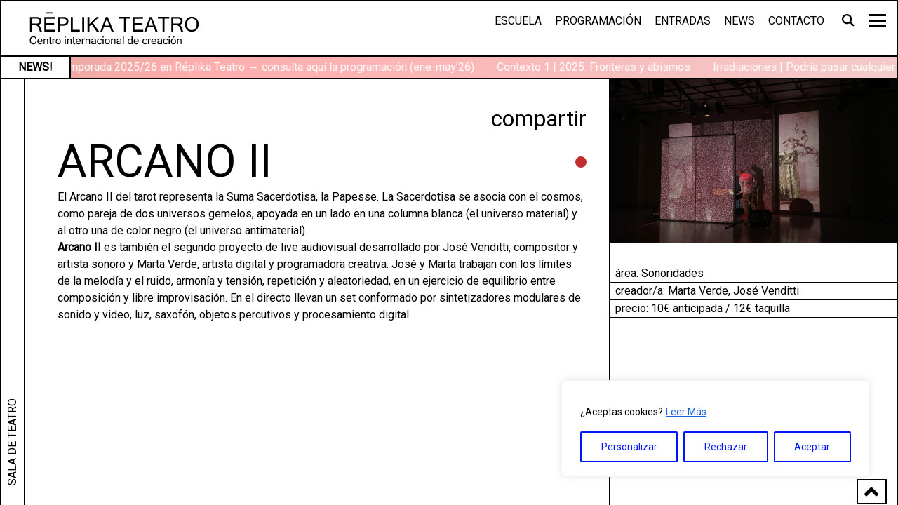

--- FILE ---
content_type: text/html; charset=UTF-8
request_url: https://replikateatro.com/evento/arcano-ii/
body_size: 24219
content:

<!doctype html>
<html lang="es">
<head>
	<meta charset="UTF-8">
	<meta name="viewport" content="width=device-width, maximum-scale=1">

	<link rel="profile" href="https://gmpg.org/xfn/11">

    <script>
        const BASE_URL = "https://replikateatro.com";
    </script>

	<meta name='robots' content='index, follow, max-image-preview:large, max-snippet:-1, max-video-preview:-1' />
	<style>img:is([sizes="auto" i], [sizes^="auto," i]) { contain-intrinsic-size: 3000px 1500px }</style>
	
	<!-- This site is optimized with the Yoast SEO plugin v26.3 - https://yoast.com/wordpress/plugins/seo/ -->
	<title>ARCANO II - José Venditti y Marta Verde - Réplika Teatro</title>
	<meta name="description" content="Arcano II es el segundo proyecto de live audiovisual desarrollado por José Venditti, compositor y artista sonoro y Marta Verde, artista digital y ..." />
	<link rel="canonical" href="https://replikateatro.com/evento/arcano-ii/" />
	<meta property="og:locale" content="es_ES" />
	<meta property="og:type" content="article" />
	<meta property="og:title" content="ARCANO II - José Venditti y Marta Verde - Réplika Teatro" />
	<meta property="og:description" content="Arcano II es el segundo proyecto de live audiovisual desarrollado por José Venditti, compositor y artista sonoro y Marta Verde, artista digital y ..." />
	<meta property="og:url" content="https://replikateatro.com/evento/arcano-ii/" />
	<meta property="og:site_name" content="Réplika Teatro" />
	<meta property="article:publisher" content="https://www.facebook.com/ReplikaTeatro/" />
	<meta property="article:modified_time" content="2020-10-09T22:53:40+00:00" />
	<meta property="og:image" content="https://replikateatro.com/wp-content/uploads/2025/05/foto-relleno-eventos-anteriores.jpg" />
	<meta property="og:image:width" content="1200" />
	<meta property="og:image:height" content="1200" />
	<meta property="og:image:type" content="image/jpeg" />
	<meta name="twitter:card" content="summary_large_image" />
	<meta name="twitter:site" content="@ReplikaTeatro" />
	<script type="application/ld+json" class="yoast-schema-graph">{"@context":"https://schema.org","@graph":[{"@type":"WebPage","@id":"https://replikateatro.com/evento/arcano-ii/","url":"https://replikateatro.com/evento/arcano-ii/","name":"ARCANO II - José Venditti y Marta Verde - Réplika Teatro","isPartOf":{"@id":"https://replikateatro.com/#website"},"datePublished":"2019-11-02T21:00:04+00:00","dateModified":"2020-10-09T22:53:40+00:00","description":"Arcano II es el segundo proyecto de live audiovisual desarrollado por José Venditti, compositor y artista sonoro y Marta Verde, artista digital y ...","breadcrumb":{"@id":"https://replikateatro.com/evento/arcano-ii/#breadcrumb"},"inLanguage":"es","potentialAction":[{"@type":"ReadAction","target":["https://replikateatro.com/evento/arcano-ii/"]}]},{"@type":"BreadcrumbList","@id":"https://replikateatro.com/evento/arcano-ii/#breadcrumb","itemListElement":[{"@type":"ListItem","position":1,"name":"Portada","item":"https://replikateatro.com/"},{"@type":"ListItem","position":2,"name":"ARCANO II"}]},{"@type":"WebSite","@id":"https://replikateatro.com/#website","url":"https://replikateatro.com/","name":"Réplika Teatro","description":"Sala de teatro y escuela de teatro en Madrid","publisher":{"@id":"https://replikateatro.com/#organization"},"potentialAction":[{"@type":"SearchAction","target":{"@type":"EntryPoint","urlTemplate":"https://replikateatro.com/?s={search_term_string}"},"query-input":{"@type":"PropertyValueSpecification","valueRequired":true,"valueName":"search_term_string"}}],"inLanguage":"es"},{"@type":"Organization","@id":"https://replikateatro.com/#organization","name":"Réplika Teatro","url":"https://replikateatro.com/","logo":{"@type":"ImageObject","inLanguage":"es","@id":"https://replikateatro.com/#/schema/logo/image/","url":"https://replikateatro.com/wp-content/uploads/2025/05/replika-favicon.png","contentUrl":"https://replikateatro.com/wp-content/uploads/2025/05/replika-favicon.png","width":64,"height":64,"caption":"Réplika Teatro"},"image":{"@id":"https://replikateatro.com/#/schema/logo/image/"},"sameAs":["https://www.facebook.com/ReplikaTeatro/","https://x.com/ReplikaTeatro","https://www.instagram.com/replikateatro/","https://www.youtube.com/user/TeatroReplika","https://www.tiktok.com/@replikateatro"]}]}</script>
	<!-- / Yoast SEO plugin. -->


<link rel="alternate" type="application/rss+xml" title="Réplika Teatro &raquo; Feed" href="https://replikateatro.com/feed/" />
<link rel="alternate" type="application/rss+xml" title="Réplika Teatro &raquo; Feed de los comentarios" href="https://replikateatro.com/comments/feed/" />
		<link rel="preconnect" href="https://fonts.googleapis.com">
		<link rel="preconnect" href="https://fonts.gstatic.com" crossorigin>
		<link href="https://fonts.googleapis.com/css2?family=Baskervville&family=Roboto&display=swap" rel="stylesheet">
	
<link rel='stylesheet' id='wp-components-css' href='https://replikateatro.com/wp-includes/css/dist/components/style.min.css?ver=6.8.3' media='all' />
<link rel='stylesheet' id='wp-preferences-css' href='https://replikateatro.com/wp-includes/css/dist/preferences/style.min.css?ver=6.8.3' media='all' />
<link rel='stylesheet' id='wp-block-editor-css' href='https://replikateatro.com/wp-includes/css/dist/block-editor/style.min.css?ver=6.8.3' media='all' />
<link rel='stylesheet' id='popup-maker-block-library-style-css' href='https://replikateatro.com/wp-content/plugins/popup-maker/dist/packages/block-library-style.css?ver=dbea705cfafe089d65f1' media='all' />
<link rel='stylesheet' id='contact-form-7-css' href='https://replikateatro.com/wp-content/plugins/contact-form-7/includes/css/styles.css?ver=6.1.3' media='all' />
<link rel='stylesheet' id='replika-fontawesome-css' href='https://replikateatro.com/wp-content/themes/replika/assets/vendor/fontawesome/css/all.min.css?ver=5.3.1' media='all' />
<link rel='stylesheet' id='replika-swiper-css' href='https://replikateatro.com/wp-content/themes/replika/assets/vendor/swiper/css/swiper.min.css?ver=5.4.0' media='all' />
<link rel='stylesheet' id='replika-fancybox-css' href='https://replikateatro.com/wp-content/themes/replika/assets/vendor/fancybox/jquery.fancybox.min.css?ver=3.5.7' media='all' />
<link rel='stylesheet' id='replika-bootstrap-css' href='https://replikateatro.com/wp-content/themes/replika/assets/vendor/bootstrap/bootstrap.min.css?ver=5.3.0' media='all' />
<link rel='stylesheet' id='replika-style-css' href='https://replikateatro.com/wp-content/themes/replika/assets/css/style.css?ver=1.6.0' media='all' />
<link rel='stylesheet' id='replika-custom-css' href='https://replikateatro.com/wp-content/themes/replika/assets/css/custom.css?ver=1.6.0' media='all' />
<link rel='stylesheet' id='popup-maker-site-css' href='https://replikateatro.com/wp-content/plugins/popup-maker/dist/assets/site.css?ver=1.21.5' media='all' />
<style id='popup-maker-site-inline-css'>
/* Popup Google Fonts */
@import url('//fonts.googleapis.com/css?family=Montserrat:100');

/* Popup Theme 1187: Content Only - For use with page builders or block editor */
.pum-theme-1187, .pum-theme-content-only { background-color: rgba( 0, 0, 0, 0.70 ) } 
.pum-theme-1187 .pum-container, .pum-theme-content-only .pum-container { padding: 0px; border-radius: 0px; border: 1px none #000000; box-shadow: 0px 0px 0px 0px rgba( 2, 2, 2, 0.00 ) } 
.pum-theme-1187 .pum-title, .pum-theme-content-only .pum-title { color: #000000; text-align: left; text-shadow: 0px 0px 0px rgba( 2, 2, 2, 0.23 ); font-family: inherit; font-weight: 400; font-size: 32px; line-height: 36px } 
.pum-theme-1187 .pum-content, .pum-theme-content-only .pum-content { color: #8c8c8c; font-family: inherit; font-weight: 400 } 
.pum-theme-1187 .pum-content + .pum-close, .pum-theme-content-only .pum-content + .pum-close { position: absolute; height: 18px; width: 18px; left: auto; right: 7px; bottom: auto; top: 7px; padding: 0px; color: #000000; font-family: inherit; font-weight: 700; font-size: 20px; line-height: 20px; border: 1px none #ffffff; border-radius: 15px; box-shadow: 0px 0px 0px 0px rgba( 2, 2, 2, 0.00 ); text-shadow: 0px 0px 0px rgba( 0, 0, 0, 0.00 ); background-color: rgba( 255, 255, 255, 0.00 ) } 

/* Popup Theme 882: Floating Bar - Soft Blue */
.pum-theme-882, .pum-theme-floating-bar { background-color: rgba( 255, 255, 255, 0.00 ) } 
.pum-theme-882 .pum-container, .pum-theme-floating-bar .pum-container { padding: 8px; border-radius: 0px; border: 1px none #000000; box-shadow: 1px 1px 3px 0px rgba( 2, 2, 2, 0.23 ); background-color: rgba( 238, 246, 252, 1.00 ) } 
.pum-theme-882 .pum-title, .pum-theme-floating-bar .pum-title { color: #505050; text-align: left; text-shadow: 0px 0px 0px rgba( 2, 2, 2, 0.23 ); font-family: inherit; font-weight: 400; font-size: 32px; line-height: 36px } 
.pum-theme-882 .pum-content, .pum-theme-floating-bar .pum-content { color: #505050; font-family: inherit; font-weight: 400 } 
.pum-theme-882 .pum-content + .pum-close, .pum-theme-floating-bar .pum-content + .pum-close { position: absolute; height: 18px; width: 18px; left: auto; right: 5px; bottom: auto; top: 50%; padding: 0px; color: #505050; font-family: Sans-Serif; font-weight: 700; font-size: 15px; line-height: 18px; border: 1px solid #505050; border-radius: 15px; box-shadow: 0px 0px 0px 0px rgba( 2, 2, 2, 0.00 ); text-shadow: 0px 0px 0px rgba( 0, 0, 0, 0.00 ); background-color: rgba( 255, 255, 255, 0.00 ); transform: translate(0, -50%) } 

/* Popup Theme 255: Replika */
.pum-theme-255, .pum-theme-lightbox { background-color: rgba( 0, 0, 0, 0.60 ) } 
.pum-theme-255 .pum-container, .pum-theme-lightbox .pum-container { padding: 25px; border-radius: 1px; border: 0px solid #000000; box-shadow: 0px 0px 30px 0px rgba( 2, 2, 2, 1.00 ); background-color: rgba( 0, 0, 255, 1.00 ) } 
.pum-theme-255 .pum-title, .pum-theme-lightbox .pum-title { color: #ffffff; text-align: left; text-shadow: 0px 0px 0px rgba( 2, 2, 2, 0.00 ); font-family: inherit; font-weight: 100; font-size: 37px; line-height: 36px } 
.pum-theme-255 .pum-content, .pum-theme-lightbox .pum-content { color: #ffffff; font-family: inherit; font-weight: 100 } 
.pum-theme-255 .pum-content + .pum-close, .pum-theme-lightbox .pum-content + .pum-close { position: absolute; height: 26px; width: 26px; left: auto; right: 0px; bottom: auto; top: 0px; padding: 13px; color: #ffffff; font-family: Arial; font-weight: 100; font-size: 60px; line-height: 33px; border: 2px none #ffffff; border-radius: 26px; box-shadow: 0px 0px 15px 1px rgba( 255, 255, 255, 0.00 ); text-shadow: 0px 0px 0px rgba( 0, 0, 0, 0.00 ) } 

/* Popup Theme 256: Azul corporativo */
.pum-theme-256, .pum-theme-enterprise-blue { background-color: rgba( 0, 0, 0, 0.70 ) } 
.pum-theme-256 .pum-container, .pum-theme-enterprise-blue .pum-container { padding: 28px; border-radius: 5px; border: 1px none #000000; box-shadow: 0px 10px 25px 4px rgba( 2, 2, 2, 0.50 ); background-color: rgba( 255, 255, 255, 1.00 ) } 
.pum-theme-256 .pum-title, .pum-theme-enterprise-blue .pum-title { color: #315b7c; text-align: left; text-shadow: 0px 0px 0px rgba( 2, 2, 2, 0.23 ); font-family: inherit; font-weight: 100; font-size: 34px; line-height: 36px } 
.pum-theme-256 .pum-content, .pum-theme-enterprise-blue .pum-content { color: #2d2d2d; font-family: inherit; font-weight: 100 } 
.pum-theme-256 .pum-content + .pum-close, .pum-theme-enterprise-blue .pum-content + .pum-close { position: absolute; height: 28px; width: 28px; left: auto; right: 8px; bottom: auto; top: 8px; padding: 4px; color: #ffffff; font-family: Times New Roman; font-weight: 100; font-size: 20px; line-height: 20px; border: 1px none #ffffff; border-radius: 42px; box-shadow: 0px 0px 0px 0px rgba( 2, 2, 2, 0.23 ); text-shadow: 0px 0px 0px rgba( 0, 0, 0, 0.23 ); background-color: rgba( 49, 91, 124, 1.00 ) } 

/* Popup Theme 257: Hello Box */
.pum-theme-257, .pum-theme-hello-box { background-color: rgba( 0, 0, 0, 0.75 ) } 
.pum-theme-257 .pum-container, .pum-theme-hello-box .pum-container { padding: 30px; border-radius: 80px; border: 14px solid #81d742; box-shadow: 0px 0px 0px 0px rgba( 2, 2, 2, 0.00 ); background-color: rgba( 255, 255, 255, 1.00 ) } 
.pum-theme-257 .pum-title, .pum-theme-hello-box .pum-title { color: #2d2d2d; text-align: left; text-shadow: 0px 0px 0px rgba( 2, 2, 2, 0.23 ); font-family: Montserrat; font-weight: 100; font-size: 32px; line-height: 36px } 
.pum-theme-257 .pum-content, .pum-theme-hello-box .pum-content { color: #2d2d2d; font-family: inherit; font-weight: 100 } 
.pum-theme-257 .pum-content + .pum-close, .pum-theme-hello-box .pum-content + .pum-close { position: absolute; height: auto; width: auto; left: auto; right: -30px; bottom: auto; top: -30px; padding: 0px; color: #2d2d2d; font-family: Times New Roman; font-weight: 100; font-size: 32px; line-height: 28px; border: 1px none #ffffff; border-radius: 28px; box-shadow: 0px 0px 0px 0px rgba( 2, 2, 2, 0.23 ); text-shadow: 0px 0px 0px rgba( 0, 0, 0, 0.23 ); background-color: rgba( 255, 255, 255, 1.00 ) } 

/* Popup Theme 258: Moderno */
.pum-theme-258, .pum-theme-cutting-edge { background-color: rgba( 0, 0, 0, 0.50 ) } 
.pum-theme-258 .pum-container, .pum-theme-cutting-edge .pum-container { padding: 18px; border-radius: 0px; border: 1px none #000000; box-shadow: 0px 10px 25px 0px rgba( 2, 2, 2, 0.50 ); background-color: rgba( 30, 115, 190, 1.00 ) } 
.pum-theme-258 .pum-title, .pum-theme-cutting-edge .pum-title { color: #ffffff; text-align: left; text-shadow: 0px 0px 0px rgba( 2, 2, 2, 0.23 ); font-family: Sans-Serif; font-weight: 100; font-size: 26px; line-height: 28px } 
.pum-theme-258 .pum-content, .pum-theme-cutting-edge .pum-content { color: #ffffff; font-family: inherit; font-weight: 100 } 
.pum-theme-258 .pum-content + .pum-close, .pum-theme-cutting-edge .pum-content + .pum-close { position: absolute; height: 24px; width: 24px; left: auto; right: 0px; bottom: auto; top: 0px; padding: 0px; color: #1e73be; font-family: Times New Roman; font-weight: 100; font-size: 32px; line-height: 24px; border: 1px none #ffffff; border-radius: 0px; box-shadow: -1px 1px 1px 0px rgba( 2, 2, 2, 0.10 ); text-shadow: -1px 1px 1px rgba( 0, 0, 0, 0.10 ); background-color: rgba( 238, 238, 34, 1.00 ) } 

/* Popup Theme 259: Borde enmarcado */
.pum-theme-259, .pum-theme-framed-border { background-color: rgba( 255, 255, 255, 0.50 ) } 
.pum-theme-259 .pum-container, .pum-theme-framed-border .pum-container { padding: 18px; border-radius: 0px; border: 20px outset #dd3333; box-shadow: 1px 1px 3px 0px rgba( 2, 2, 2, 0.97 ) inset; background-color: rgba( 255, 251, 239, 1.00 ) } 
.pum-theme-259 .pum-title, .pum-theme-framed-border .pum-title { color: #000000; text-align: left; text-shadow: 0px 0px 0px rgba( 2, 2, 2, 0.23 ); font-family: inherit; font-weight: 100; font-size: 32px; line-height: 36px } 
.pum-theme-259 .pum-content, .pum-theme-framed-border .pum-content { color: #2d2d2d; font-family: inherit; font-weight: 100 } 
.pum-theme-259 .pum-content + .pum-close, .pum-theme-framed-border .pum-content + .pum-close { position: absolute; height: 20px; width: 20px; left: auto; right: -20px; bottom: auto; top: -20px; padding: 0px; color: #ffffff; font-family: Tahoma; font-weight: 700; font-size: 16px; line-height: 18px; border: 1px none #ffffff; border-radius: 0px; box-shadow: 0px 0px 0px 0px rgba( 2, 2, 2, 0.23 ); text-shadow: 0px 0px 0px rgba( 0, 0, 0, 0.23 ); background-color: rgba( 0, 0, 0, 0.55 ) } 

/* Popup Theme 254: Tema por defecto */
.pum-theme-254, .pum-theme-tema-por-defecto { background-color: rgba( 255, 255, 255, 1.00 ) } 
.pum-theme-254 .pum-container, .pum-theme-tema-por-defecto .pum-container { padding: 18px; border-radius: px; border: 1px none #000000; box-shadow: 1px 1px 3px px rgba( 2, 2, 2, 0.23 ); background-color: rgba( 249, 249, 249, 1.00 ) } 
.pum-theme-254 .pum-title, .pum-theme-tema-por-defecto .pum-title { color: #000000; text-align: left; text-shadow: px px px rgba( 2, 2, 2, 0.23 ); font-family: inherit; font-weight: 400; font-size: 32px; font-style: normal; line-height: 36px } 
.pum-theme-254 .pum-content, .pum-theme-tema-por-defecto .pum-content { color: #8c8c8c; font-family: inherit; font-weight: 400; font-style: inherit } 
.pum-theme-254 .pum-content + .pum-close, .pum-theme-tema-por-defecto .pum-content + .pum-close { position: absolute; height: auto; width: auto; left: auto; right: px; bottom: auto; top: px; padding: 8px; color: #ffffff; font-family: inherit; font-weight: 400; font-size: 12px; font-style: inherit; line-height: 36px; border: 1px none #ffffff; border-radius: px; box-shadow: 1px 1px 3px px rgba( 2, 2, 2, 0.23 ); text-shadow: px px px rgba( 0, 0, 0, 0.23 ); background-color: rgba( 0, 183, 205, 1.00 ) } 

#pum-261 {z-index: 1999999999}

</style>
<script id="cookie-law-info-js-extra">
var _ckyConfig = {"_ipData":[],"_assetsURL":"https:\/\/replikateatro.com\/wp-content\/plugins\/cookie-law-info\/lite\/frontend\/images\/","_publicURL":"https:\/\/replikateatro.com","_expiry":"365","_categories":[{"name":"Necesaria","slug":"necessary","isNecessary":true,"ccpaDoNotSell":true,"cookies":[{"cookieID":"__cf_bm","domain":".vimeo.com","provider":""},{"cookieID":"_cfuvid","domain":".vimeo.com","provider":""},{"cookieID":"cookieyes-consent","domain":"replikateatro.com","provider":""}],"active":true,"defaultConsent":{"gdpr":true,"ccpa":true}},{"name":"Funcional","slug":"functional","isNecessary":false,"ccpaDoNotSell":true,"cookies":[],"active":true,"defaultConsent":{"gdpr":false,"ccpa":false}},{"name":"Anal\u00edtica","slug":"analytics","isNecessary":false,"ccpaDoNotSell":true,"cookies":[{"cookieID":"_ga_*","domain":".replikateatro.com","provider":"google"},{"cookieID":"_ga","domain":".replikateatro.com","provider":"google"},{"cookieID":"_gcl_au","domain":".replikateatro.com","provider":"google"}],"active":true,"defaultConsent":{"gdpr":false,"ccpa":false}},{"name":"El rendimiento","slug":"performance","isNecessary":false,"ccpaDoNotSell":true,"cookies":[],"active":true,"defaultConsent":{"gdpr":false,"ccpa":false}},{"name":"Anuncio","slug":"advertisement","isNecessary":false,"ccpaDoNotSell":true,"cookies":[{"cookieID":"_gcl_ls","domain":"replikateatro.com","provider":"google"}],"active":true,"defaultConsent":{"gdpr":false,"ccpa":false}}],"_activeLaw":"gdpr","_rootDomain":"","_block":"1","_showBanner":"1","_bannerConfig":{"settings":{"type":"box","preferenceCenterType":"popup","position":"bottom-right","applicableLaw":"gdpr"},"behaviours":{"reloadBannerOnAccept":false,"loadAnalyticsByDefault":false,"animations":{"onLoad":"animate","onHide":"sticky"}},"config":{"revisitConsent":{"status":false,"tag":"revisit-consent","position":"bottom-right","meta":{"url":"#"},"styles":{"background-color":"#0017F7"},"elements":{"title":{"type":"text","tag":"revisit-consent-title","status":true,"styles":{"color":"#0056a7"}}}},"preferenceCenter":{"toggle":{"status":true,"tag":"detail-category-toggle","type":"toggle","states":{"active":{"styles":{"background-color":"#1863DC"}},"inactive":{"styles":{"background-color":"#D0D5D2"}}}}},"categoryPreview":{"status":false,"toggle":{"status":true,"tag":"detail-category-preview-toggle","type":"toggle","states":{"active":{"styles":{"background-color":"#1863DC"}},"inactive":{"styles":{"background-color":"#D0D5D2"}}}}},"videoPlaceholder":{"status":true,"styles":{"background-color":"#000000","border-color":"#000000","color":"#ffffff"}},"readMore":{"status":true,"tag":"readmore-button","type":"link","meta":{"noFollow":true,"newTab":true},"styles":{"color":"#0017F7","background-color":"transparent","border-color":"transparent"}},"showMore":{"status":true,"tag":"show-desc-button","type":"button","styles":{"color":"#1863DC"}},"showLess":{"status":true,"tag":"hide-desc-button","type":"button","styles":{"color":"#1863DC"}},"alwaysActive":{"status":true,"tag":"always-active","styles":{"color":"#008000"}},"manualLinks":{"status":true,"tag":"manual-links","type":"link","styles":{"color":"#1863DC"}},"auditTable":{"status":true},"optOption":{"status":true,"toggle":{"status":true,"tag":"optout-option-toggle","type":"toggle","states":{"active":{"styles":{"background-color":"#1863dc"}},"inactive":{"styles":{"background-color":"#FFFFFF"}}}}}}},"_version":"3.3.6","_logConsent":"1","_tags":[{"tag":"accept-button","styles":{"color":"#0017F7","background-color":"#FFFFFF","border-color":"#0017F7"}},{"tag":"reject-button","styles":{"color":"#0017F7","background-color":"#FFFFFF","border-color":"#0017F7"}},{"tag":"settings-button","styles":{"color":"#0017F7","background-color":"transparent","border-color":"#0017F7"}},{"tag":"readmore-button","styles":{"color":"#0017F7","background-color":"transparent","border-color":"transparent"}},{"tag":"donotsell-button","styles":{"color":"#333333","background-color":"","border-color":""}},{"tag":"show-desc-button","styles":{"color":"#1863DC"}},{"tag":"hide-desc-button","styles":{"color":"#1863DC"}},{"tag":"cky-always-active","styles":[]},{"tag":"cky-link","styles":[]},{"tag":"accept-button","styles":{"color":"#0017F7","background-color":"#FFFFFF","border-color":"#0017F7"}},{"tag":"revisit-consent","styles":{"background-color":"#0017F7"}}],"_shortCodes":[{"key":"cky_readmore","content":"<a href=\"\/politica-cookies\" class=\"cky-policy\" aria-label=\"Leer M\u00e1s\" target=\"_blank\" rel=\"noopener\" data-cky-tag=\"readmore-button\">Leer M\u00e1s<\/a>","tag":"readmore-button","status":true,"attributes":{"rel":"nofollow","target":"_blank"}},{"key":"cky_show_desc","content":"<button class=\"cky-show-desc-btn\" data-cky-tag=\"show-desc-button\" aria-label=\"Mostrar m\u00e1s\">Mostrar m\u00e1s<\/button>","tag":"show-desc-button","status":true,"attributes":[]},{"key":"cky_hide_desc","content":"<button class=\"cky-show-desc-btn\" data-cky-tag=\"hide-desc-button\" aria-label=\"Mostrar menos\">Mostrar menos<\/button>","tag":"hide-desc-button","status":true,"attributes":[]},{"key":"cky_optout_show_desc","content":"[cky_optout_show_desc]","tag":"optout-show-desc-button","status":true,"attributes":[]},{"key":"cky_optout_hide_desc","content":"[cky_optout_hide_desc]","tag":"optout-hide-desc-button","status":true,"attributes":[]},{"key":"cky_category_toggle_label","content":"[cky_{{status}}_category_label] [cky_preference_{{category_slug}}_title]","tag":"","status":true,"attributes":[]},{"key":"cky_enable_category_label","content":"Permitir","tag":"","status":true,"attributes":[]},{"key":"cky_disable_category_label","content":"Desactivar","tag":"","status":true,"attributes":[]},{"key":"cky_video_placeholder","content":"<div class=\"video-placeholder-normal\" data-cky-tag=\"video-placeholder\" id=\"[UNIQUEID]\"><p class=\"video-placeholder-text-normal\" data-cky-tag=\"placeholder-title\">Por favor acepte el consentimiento de cookies<\/p><\/div>","tag":"","status":true,"attributes":[]},{"key":"cky_enable_optout_label","content":"Permitir","tag":"","status":true,"attributes":[]},{"key":"cky_disable_optout_label","content":"Desactivar","tag":"","status":true,"attributes":[]},{"key":"cky_optout_toggle_label","content":"[cky_{{status}}_optout_label] [cky_optout_option_title]","tag":"","status":true,"attributes":[]},{"key":"cky_optout_option_title","content":"No vendan ni compartan mi informaci\u00f3n personal","tag":"","status":true,"attributes":[]},{"key":"cky_optout_close_label","content":"Cerca","tag":"","status":true,"attributes":[]},{"key":"cky_preference_close_label","content":"Cerca","tag":"","status":true,"attributes":[]}],"_rtl":"","_language":"es","_providersToBlock":[{"re":"google","categories":["analytics","advertisement"]}]};
var _ckyStyles = {"css":".cky-overlay{background: #000000; opacity: 0.4; position: fixed; top: 0; left: 0; width: 100%; height: 100%; z-index: 99999999;}.cky-hide{display: none;}.cky-btn-revisit-wrapper{display: flex; align-items: center; justify-content: center; background: #0056a7; width: 45px; height: 45px; border-radius: 50%; position: fixed; z-index: 999999; cursor: pointer;}.cky-revisit-bottom-left{bottom: 15px; left: 15px;}.cky-revisit-bottom-right{bottom: 15px; right: 15px;}.cky-btn-revisit-wrapper .cky-btn-revisit{display: flex; align-items: center; justify-content: center; background: none; border: none; cursor: pointer; position: relative; margin: 0; padding: 0;}.cky-btn-revisit-wrapper .cky-btn-revisit img{max-width: fit-content; margin: 0; height: 30px; width: 30px;}.cky-revisit-bottom-left:hover::before{content: attr(data-tooltip); position: absolute; background: #4e4b66; color: #ffffff; left: calc(100% + 7px); font-size: 12px; line-height: 16px; width: max-content; padding: 4px 8px; border-radius: 4px;}.cky-revisit-bottom-left:hover::after{position: absolute; content: \"\"; border: 5px solid transparent; left: calc(100% + 2px); border-left-width: 0; border-right-color: #4e4b66;}.cky-revisit-bottom-right:hover::before{content: attr(data-tooltip); position: absolute; background: #4e4b66; color: #ffffff; right: calc(100% + 7px); font-size: 12px; line-height: 16px; width: max-content; padding: 4px 8px; border-radius: 4px;}.cky-revisit-bottom-right:hover::after{position: absolute; content: \"\"; border: 5px solid transparent; right: calc(100% + 2px); border-right-width: 0; border-left-color: #4e4b66;}.cky-revisit-hide{display: none;}.cky-consent-container{position: fixed; width: 440px; box-sizing: border-box; z-index: 9999999; border-radius: 6px;}.cky-consent-container .cky-consent-bar{background: #ffffff; border: 1px solid; padding: 20px 26px; box-shadow: 0 -1px 10px 0 #acabab4d; border-radius: 6px;}.cky-box-bottom-left{bottom: 40px; left: 40px;}.cky-box-bottom-right{bottom: 40px; right: 40px;}.cky-box-top-left{top: 40px; left: 40px;}.cky-box-top-right{top: 40px; right: 40px;}.cky-custom-brand-logo-wrapper .cky-custom-brand-logo{width: 100px; height: auto; margin: 0 0 12px 0;}.cky-notice .cky-title{color: #212121; font-weight: 700; font-size: 18px; line-height: 24px; margin: 0 0 12px 0;}.cky-notice-des *,.cky-preference-content-wrapper *,.cky-accordion-header-des *,.cky-gpc-wrapper .cky-gpc-desc *{font-size: 14px;}.cky-notice-des{color: #212121; font-size: 14px; line-height: 24px; font-weight: 400;}.cky-notice-des img{height: 25px; width: 25px;}.cky-consent-bar .cky-notice-des p,.cky-gpc-wrapper .cky-gpc-desc p,.cky-preference-body-wrapper .cky-preference-content-wrapper p,.cky-accordion-header-wrapper .cky-accordion-header-des p,.cky-cookie-des-table li div:last-child p{color: inherit; margin-top: 0; overflow-wrap: break-word;}.cky-notice-des P:last-child,.cky-preference-content-wrapper p:last-child,.cky-cookie-des-table li div:last-child p:last-child,.cky-gpc-wrapper .cky-gpc-desc p:last-child{margin-bottom: 0;}.cky-notice-des a.cky-policy,.cky-notice-des button.cky-policy{font-size: 14px; color: #1863dc; white-space: nowrap; cursor: pointer; background: transparent; border: 1px solid; text-decoration: underline;}.cky-notice-des button.cky-policy{padding: 0;}.cky-notice-des a.cky-policy:focus-visible,.cky-notice-des button.cky-policy:focus-visible,.cky-preference-content-wrapper .cky-show-desc-btn:focus-visible,.cky-accordion-header .cky-accordion-btn:focus-visible,.cky-preference-header .cky-btn-close:focus-visible,.cky-switch input[type=\"checkbox\"]:focus-visible,.cky-footer-wrapper a:focus-visible,.cky-btn:focus-visible{outline: 2px solid #1863dc; outline-offset: 2px;}.cky-btn:focus:not(:focus-visible),.cky-accordion-header .cky-accordion-btn:focus:not(:focus-visible),.cky-preference-content-wrapper .cky-show-desc-btn:focus:not(:focus-visible),.cky-btn-revisit-wrapper .cky-btn-revisit:focus:not(:focus-visible),.cky-preference-header .cky-btn-close:focus:not(:focus-visible),.cky-consent-bar .cky-banner-btn-close:focus:not(:focus-visible){outline: 0;}button.cky-show-desc-btn:not(:hover):not(:active){color: #1863dc; background: transparent;}button.cky-accordion-btn:not(:hover):not(:active),button.cky-banner-btn-close:not(:hover):not(:active),button.cky-btn-revisit:not(:hover):not(:active),button.cky-btn-close:not(:hover):not(:active){background: transparent;}.cky-consent-bar button:hover,.cky-modal.cky-modal-open button:hover,.cky-consent-bar button:focus,.cky-modal.cky-modal-open button:focus{text-decoration: none;}.cky-notice-btn-wrapper{display: flex; justify-content: flex-start; align-items: center; flex-wrap: wrap; margin-top: 16px;}.cky-notice-btn-wrapper .cky-btn{text-shadow: none; box-shadow: none;}.cky-btn{flex: auto; max-width: 100%; font-size: 14px; font-family: inherit; line-height: 24px; padding: 8px; font-weight: 500; margin: 0 8px 0 0; border-radius: 2px; cursor: pointer; text-align: center; text-transform: none; min-height: 0;}.cky-btn:hover{opacity: 0.8;}.cky-btn-customize{color: #1863dc; background: transparent; border: 2px solid #1863dc;}.cky-btn-reject{color: #1863dc; background: transparent; border: 2px solid #1863dc;}.cky-btn-accept{background: #1863dc; color: #ffffff; border: 2px solid #1863dc;}.cky-btn:last-child{margin-right: 0;}@media (max-width: 576px){.cky-box-bottom-left{bottom: 0; left: 0;}.cky-box-bottom-right{bottom: 0; right: 0;}.cky-box-top-left{top: 0; left: 0;}.cky-box-top-right{top: 0; right: 0;}}@media (max-height: 480px){.cky-consent-container{max-height: 100vh;overflow-y: scroll}.cky-notice-des{max-height: unset !important;overflow-y: unset !important}.cky-preference-center{height: 100vh;overflow: auto !important}.cky-preference-center .cky-preference-body-wrapper{overflow: unset}}@media (max-width: 440px){.cky-box-bottom-left, .cky-box-bottom-right, .cky-box-top-left, .cky-box-top-right{width: 100%; max-width: 100%;}.cky-consent-container .cky-consent-bar{padding: 20px 0;}.cky-custom-brand-logo-wrapper, .cky-notice .cky-title, .cky-notice-des, .cky-notice-btn-wrapper{padding: 0 24px;}.cky-notice-des{max-height: 40vh; overflow-y: scroll;}.cky-notice-btn-wrapper{flex-direction: column; margin-top: 0;}.cky-btn{width: 100%; margin: 10px 0 0 0;}.cky-notice-btn-wrapper .cky-btn-customize{order: 2;}.cky-notice-btn-wrapper .cky-btn-reject{order: 3;}.cky-notice-btn-wrapper .cky-btn-accept{order: 1; margin-top: 16px;}}@media (max-width: 352px){.cky-notice .cky-title{font-size: 16px;}.cky-notice-des *{font-size: 12px;}.cky-notice-des, .cky-btn{font-size: 12px;}}.cky-modal.cky-modal-open{display: flex; visibility: visible; -webkit-transform: translate(-50%, -50%); -moz-transform: translate(-50%, -50%); -ms-transform: translate(-50%, -50%); -o-transform: translate(-50%, -50%); transform: translate(-50%, -50%); top: 50%; left: 50%; transition: all 1s ease;}.cky-modal{box-shadow: 0 32px 68px rgba(0, 0, 0, 0.3); margin: 0 auto; position: fixed; max-width: 100%; background: #ffffff; top: 50%; box-sizing: border-box; border-radius: 6px; z-index: 999999999; color: #212121; -webkit-transform: translate(-50%, 100%); -moz-transform: translate(-50%, 100%); -ms-transform: translate(-50%, 100%); -o-transform: translate(-50%, 100%); transform: translate(-50%, 100%); visibility: hidden; transition: all 0s ease;}.cky-preference-center{max-height: 79vh; overflow: hidden; width: 845px; overflow: hidden; flex: 1 1 0; display: flex; flex-direction: column; border-radius: 6px;}.cky-preference-header{display: flex; align-items: center; justify-content: space-between; padding: 22px 24px; border-bottom: 1px solid;}.cky-preference-header .cky-preference-title{font-size: 18px; font-weight: 700; line-height: 24px;}.cky-preference-header .cky-btn-close{margin: 0; cursor: pointer; vertical-align: middle; padding: 0; background: none; border: none; width: 24px; height: 24px; min-height: 0; line-height: 0; text-shadow: none; box-shadow: none;}.cky-preference-header .cky-btn-close img{margin: 0; height: 10px; width: 10px;}.cky-preference-body-wrapper{padding: 0 24px; flex: 1; overflow: auto; box-sizing: border-box;}.cky-preference-content-wrapper,.cky-gpc-wrapper .cky-gpc-desc{font-size: 14px; line-height: 24px; font-weight: 400; padding: 12px 0;}.cky-preference-content-wrapper{border-bottom: 1px solid;}.cky-preference-content-wrapper img{height: 25px; width: 25px;}.cky-preference-content-wrapper .cky-show-desc-btn{font-size: 14px; font-family: inherit; color: #1863dc; text-decoration: none; line-height: 24px; padding: 0; margin: 0; white-space: nowrap; cursor: pointer; background: transparent; border-color: transparent; text-transform: none; min-height: 0; text-shadow: none; box-shadow: none;}.cky-accordion-wrapper{margin-bottom: 10px;}.cky-accordion{border-bottom: 1px solid;}.cky-accordion:last-child{border-bottom: none;}.cky-accordion .cky-accordion-item{display: flex; margin-top: 10px;}.cky-accordion .cky-accordion-body{display: none;}.cky-accordion.cky-accordion-active .cky-accordion-body{display: block; padding: 0 22px; margin-bottom: 16px;}.cky-accordion-header-wrapper{cursor: pointer; width: 100%;}.cky-accordion-item .cky-accordion-header{display: flex; justify-content: space-between; align-items: center;}.cky-accordion-header .cky-accordion-btn{font-size: 16px; font-family: inherit; color: #212121; line-height: 24px; background: none; border: none; font-weight: 700; padding: 0; margin: 0; cursor: pointer; text-transform: none; min-height: 0; text-shadow: none; box-shadow: none;}.cky-accordion-header .cky-always-active{color: #008000; font-weight: 600; line-height: 24px; font-size: 14px;}.cky-accordion-header-des{font-size: 14px; line-height: 24px; margin: 10px 0 16px 0;}.cky-accordion-chevron{margin-right: 22px; position: relative; cursor: pointer;}.cky-accordion-chevron-hide{display: none;}.cky-accordion .cky-accordion-chevron i::before{content: \"\"; position: absolute; border-right: 1.4px solid; border-bottom: 1.4px solid; border-color: inherit; height: 6px; width: 6px; -webkit-transform: rotate(-45deg); -moz-transform: rotate(-45deg); -ms-transform: rotate(-45deg); -o-transform: rotate(-45deg); transform: rotate(-45deg); transition: all 0.2s ease-in-out; top: 8px;}.cky-accordion.cky-accordion-active .cky-accordion-chevron i::before{-webkit-transform: rotate(45deg); -moz-transform: rotate(45deg); -ms-transform: rotate(45deg); -o-transform: rotate(45deg); transform: rotate(45deg);}.cky-audit-table{background: #f4f4f4; border-radius: 6px;}.cky-audit-table .cky-empty-cookies-text{color: inherit; font-size: 12px; line-height: 24px; margin: 0; padding: 10px;}.cky-audit-table .cky-cookie-des-table{font-size: 12px; line-height: 24px; font-weight: normal; padding: 15px 10px; border-bottom: 1px solid; border-bottom-color: inherit; margin: 0;}.cky-audit-table .cky-cookie-des-table:last-child{border-bottom: none;}.cky-audit-table .cky-cookie-des-table li{list-style-type: none; display: flex; padding: 3px 0;}.cky-audit-table .cky-cookie-des-table li:first-child{padding-top: 0;}.cky-cookie-des-table li div:first-child{width: 100px; font-weight: 600; word-break: break-word; word-wrap: break-word;}.cky-cookie-des-table li div:last-child{flex: 1; word-break: break-word; word-wrap: break-word; margin-left: 8px;}.cky-footer-shadow{display: block; width: 100%; height: 40px; background: linear-gradient(180deg, rgba(255, 255, 255, 0) 0%, #ffffff 100%); position: absolute; bottom: calc(100% - 1px);}.cky-footer-wrapper{position: relative;}.cky-prefrence-btn-wrapper{display: flex; flex-wrap: wrap; align-items: center; justify-content: center; padding: 22px 24px; border-top: 1px solid;}.cky-prefrence-btn-wrapper .cky-btn{flex: auto; max-width: 100%; text-shadow: none; box-shadow: none;}.cky-btn-preferences{color: #1863dc; background: transparent; border: 2px solid #1863dc;}.cky-preference-header,.cky-preference-body-wrapper,.cky-preference-content-wrapper,.cky-accordion-wrapper,.cky-accordion,.cky-accordion-wrapper,.cky-footer-wrapper,.cky-prefrence-btn-wrapper{border-color: inherit;}@media (max-width: 845px){.cky-modal{max-width: calc(100% - 16px);}}@media (max-width: 576px){.cky-modal{max-width: 100%;}.cky-preference-center{max-height: 100vh;}.cky-prefrence-btn-wrapper{flex-direction: column;}.cky-accordion.cky-accordion-active .cky-accordion-body{padding-right: 0;}.cky-prefrence-btn-wrapper .cky-btn{width: 100%; margin: 10px 0 0 0;}.cky-prefrence-btn-wrapper .cky-btn-reject{order: 3;}.cky-prefrence-btn-wrapper .cky-btn-accept{order: 1; margin-top: 0;}.cky-prefrence-btn-wrapper .cky-btn-preferences{order: 2;}}@media (max-width: 425px){.cky-accordion-chevron{margin-right: 15px;}.cky-notice-btn-wrapper{margin-top: 0;}.cky-accordion.cky-accordion-active .cky-accordion-body{padding: 0 15px;}}@media (max-width: 352px){.cky-preference-header .cky-preference-title{font-size: 16px;}.cky-preference-header{padding: 16px 24px;}.cky-preference-content-wrapper *, .cky-accordion-header-des *{font-size: 12px;}.cky-preference-content-wrapper, .cky-preference-content-wrapper .cky-show-more, .cky-accordion-header .cky-always-active, .cky-accordion-header-des, .cky-preference-content-wrapper .cky-show-desc-btn, .cky-notice-des a.cky-policy{font-size: 12px;}.cky-accordion-header .cky-accordion-btn{font-size: 14px;}}.cky-switch{display: flex;}.cky-switch input[type=\"checkbox\"]{position: relative; width: 44px; height: 24px; margin: 0; background: #d0d5d2; -webkit-appearance: none; border-radius: 50px; cursor: pointer; outline: 0; border: none; top: 0;}.cky-switch input[type=\"checkbox\"]:checked{background: #1863dc;}.cky-switch input[type=\"checkbox\"]:before{position: absolute; content: \"\"; height: 20px; width: 20px; left: 2px; bottom: 2px; border-radius: 50%; background-color: white; -webkit-transition: 0.4s; transition: 0.4s; margin: 0;}.cky-switch input[type=\"checkbox\"]:after{display: none;}.cky-switch input[type=\"checkbox\"]:checked:before{-webkit-transform: translateX(20px); -ms-transform: translateX(20px); transform: translateX(20px);}@media (max-width: 425px){.cky-switch input[type=\"checkbox\"]{width: 38px; height: 21px;}.cky-switch input[type=\"checkbox\"]:before{height: 17px; width: 17px;}.cky-switch input[type=\"checkbox\"]:checked:before{-webkit-transform: translateX(17px); -ms-transform: translateX(17px); transform: translateX(17px);}}.cky-consent-bar .cky-banner-btn-close{position: absolute; right: 9px; top: 5px; background: none; border: none; cursor: pointer; padding: 0; margin: 0; min-height: 0; line-height: 0; height: 24px; width: 24px; text-shadow: none; box-shadow: none;}.cky-consent-bar .cky-banner-btn-close img{height: 9px; width: 9px; margin: 0;}.cky-notice-group{font-size: 14px; line-height: 24px; font-weight: 400; color: #212121;}.cky-notice-btn-wrapper .cky-btn-do-not-sell{font-size: 14px; line-height: 24px; padding: 6px 0; margin: 0; font-weight: 500; background: none; border-radius: 2px; border: none; cursor: pointer; text-align: left; color: #1863dc; background: transparent; border-color: transparent; box-shadow: none; text-shadow: none;}.cky-consent-bar .cky-banner-btn-close:focus-visible,.cky-notice-btn-wrapper .cky-btn-do-not-sell:focus-visible,.cky-opt-out-btn-wrapper .cky-btn:focus-visible,.cky-opt-out-checkbox-wrapper input[type=\"checkbox\"].cky-opt-out-checkbox:focus-visible{outline: 2px solid #1863dc; outline-offset: 2px;}@media (max-width: 440px){.cky-consent-container{width: 100%;}}@media (max-width: 352px){.cky-notice-des a.cky-policy, .cky-notice-btn-wrapper .cky-btn-do-not-sell{font-size: 12px;}}.cky-opt-out-wrapper{padding: 12px 0;}.cky-opt-out-wrapper .cky-opt-out-checkbox-wrapper{display: flex; align-items: center;}.cky-opt-out-checkbox-wrapper .cky-opt-out-checkbox-label{font-size: 16px; font-weight: 700; line-height: 24px; margin: 0 0 0 12px; cursor: pointer;}.cky-opt-out-checkbox-wrapper input[type=\"checkbox\"].cky-opt-out-checkbox{background-color: #ffffff; border: 1px solid black; width: 20px; height: 18.5px; margin: 0; -webkit-appearance: none; position: relative; display: flex; align-items: center; justify-content: center; border-radius: 2px; cursor: pointer;}.cky-opt-out-checkbox-wrapper input[type=\"checkbox\"].cky-opt-out-checkbox:checked{background-color: #1863dc; border: none;}.cky-opt-out-checkbox-wrapper input[type=\"checkbox\"].cky-opt-out-checkbox:checked::after{left: 6px; bottom: 4px; width: 7px; height: 13px; border: solid #ffffff; border-width: 0 3px 3px 0; border-radius: 2px; -webkit-transform: rotate(45deg); -ms-transform: rotate(45deg); transform: rotate(45deg); content: \"\"; position: absolute; box-sizing: border-box;}.cky-opt-out-checkbox-wrapper.cky-disabled .cky-opt-out-checkbox-label,.cky-opt-out-checkbox-wrapper.cky-disabled input[type=\"checkbox\"].cky-opt-out-checkbox{cursor: no-drop;}.cky-gpc-wrapper{margin: 0 0 0 32px;}.cky-footer-wrapper .cky-opt-out-btn-wrapper{display: flex; flex-wrap: wrap; align-items: center; justify-content: center; padding: 22px 24px;}.cky-opt-out-btn-wrapper .cky-btn{flex: auto; max-width: 100%; text-shadow: none; box-shadow: none;}.cky-opt-out-btn-wrapper .cky-btn-cancel{border: 1px solid #dedfe0; background: transparent; color: #858585;}.cky-opt-out-btn-wrapper .cky-btn-confirm{background: #1863dc; color: #ffffff; border: 1px solid #1863dc;}@media (max-width: 352px){.cky-opt-out-checkbox-wrapper .cky-opt-out-checkbox-label{font-size: 14px;}.cky-gpc-wrapper .cky-gpc-desc, .cky-gpc-wrapper .cky-gpc-desc *{font-size: 12px;}.cky-opt-out-checkbox-wrapper input[type=\"checkbox\"].cky-opt-out-checkbox{width: 16px; height: 16px;}.cky-opt-out-checkbox-wrapper input[type=\"checkbox\"].cky-opt-out-checkbox:checked::after{left: 5px; bottom: 4px; width: 3px; height: 9px;}.cky-gpc-wrapper{margin: 0 0 0 28px;}}.video-placeholder-youtube{background-size: 100% 100%; background-position: center; background-repeat: no-repeat; background-color: #b2b0b059; position: relative; display: flex; align-items: center; justify-content: center; max-width: 100%;}.video-placeholder-text-youtube{text-align: center; align-items: center; padding: 10px 16px; background-color: #000000cc; color: #ffffff; border: 1px solid; border-radius: 2px; cursor: pointer;}.video-placeholder-normal{background-image: url(\"\/wp-content\/plugins\/cookie-law-info\/lite\/frontend\/images\/placeholder.svg\"); background-size: 80px; background-position: center; background-repeat: no-repeat; background-color: #b2b0b059; position: relative; display: flex; align-items: flex-end; justify-content: center; max-width: 100%;}.video-placeholder-text-normal{align-items: center; padding: 10px 16px; text-align: center; border: 1px solid; border-radius: 2px; cursor: pointer;}.cky-rtl{direction: rtl; text-align: right;}.cky-rtl .cky-banner-btn-close{left: 9px; right: auto;}.cky-rtl .cky-notice-btn-wrapper .cky-btn:last-child{margin-right: 8px;}.cky-rtl .cky-notice-btn-wrapper .cky-btn:first-child{margin-right: 0;}.cky-rtl .cky-notice-btn-wrapper{margin-left: 0; margin-right: 15px;}.cky-rtl .cky-prefrence-btn-wrapper .cky-btn{margin-right: 8px;}.cky-rtl .cky-prefrence-btn-wrapper .cky-btn:first-child{margin-right: 0;}.cky-rtl .cky-accordion .cky-accordion-chevron i::before{border: none; border-left: 1.4px solid; border-top: 1.4px solid; left: 12px;}.cky-rtl .cky-accordion.cky-accordion-active .cky-accordion-chevron i::before{-webkit-transform: rotate(-135deg); -moz-transform: rotate(-135deg); -ms-transform: rotate(-135deg); -o-transform: rotate(-135deg); transform: rotate(-135deg);}@media (max-width: 768px){.cky-rtl .cky-notice-btn-wrapper{margin-right: 0;}}@media (max-width: 576px){.cky-rtl .cky-notice-btn-wrapper .cky-btn:last-child{margin-right: 0;}.cky-rtl .cky-prefrence-btn-wrapper .cky-btn{margin-right: 0;}.cky-rtl .cky-accordion.cky-accordion-active .cky-accordion-body{padding: 0 22px 0 0;}}@media (max-width: 425px){.cky-rtl .cky-accordion.cky-accordion-active .cky-accordion-body{padding: 0 15px 0 0;}}.cky-rtl .cky-opt-out-btn-wrapper .cky-btn{margin-right: 12px;}.cky-rtl .cky-opt-out-btn-wrapper .cky-btn:first-child{margin-right: 0;}.cky-rtl .cky-opt-out-checkbox-wrapper .cky-opt-out-checkbox-label{margin: 0 12px 0 0;}"};
</script>
<script src="https://replikateatro.com/wp-content/plugins/cookie-law-info/lite/frontend/js/script.min.js?ver=3.3.6" id="cookie-law-info-js"></script>
<script src="https://replikateatro.com/wp-includes/js/jquery/jquery.min.js?ver=3.7.1" id="jquery-core-js"></script>
<script src="https://replikateatro.com/wp-includes/js/jquery/jquery-migrate.min.js?ver=3.4.1" id="jquery-migrate-js"></script>
<link rel="https://api.w.org/" href="https://replikateatro.com/wp-json/" /><link rel="EditURI" type="application/rsd+xml" title="RSD" href="https://replikateatro.com/xmlrpc.php?rsd" />
<meta name="generator" content="WordPress 6.8.3" />
<link rel='shortlink' href='https://replikateatro.com/?p=372' />
<link rel="alternate" title="oEmbed (JSON)" type="application/json+oembed" href="https://replikateatro.com/wp-json/oembed/1.0/embed?url=https%3A%2F%2Freplikateatro.com%2Fevento%2Farcano-ii%2F" />
<link rel="alternate" title="oEmbed (XML)" type="text/xml+oembed" href="https://replikateatro.com/wp-json/oembed/1.0/embed?url=https%3A%2F%2Freplikateatro.com%2Fevento%2Farcano-ii%2F&#038;format=xml" />
<style id="cky-style-inline">[data-cky-tag]{visibility:hidden;}</style><!-- Global site tag (gtag.js) - Google Ads: 989328369 -->
<script async src="https://www.googletagmanager.com/gtag/js?id=AW-989328369"></script>
<script>
  window.dataLayer = window.dataLayer || [];
  function gtag(){dataLayer.push(arguments);}
  gtag('js', new Date());

  gtag('config', 'AW-989328369');
</script>
<!-- Google Tag Manager -->
<script>(function(w,d,s,l,i){w[l]=w[l]||[];w[l].push({'gtm.start':
new Date().getTime(),event:'gtm.js'});var f=d.getElementsByTagName(s)[0],
j=d.createElement(s),dl=l!='dataLayer'?'&l='+l:'';j.async=true;j.src=
'https://www.googletagmanager.com/gtm.js?id='+i+dl;f.parentNode.insertBefore(j,f);
})(window,document,'script','dataLayer','GTM-57TTWPXJ');</script>
<!-- End Google Tag Manager --><!-- Global site tag (gtag.js) - Google Analytics -->
<script async src="https://www.googletagmanager.com/gtag/js?id=G-21Y8CH2LGE"></script>
<script>
  window.dataLayer = window.dataLayer || [];
  function gtag(){dataLayer.push(arguments);}
  gtag('js', new Date());
  gtag('config', 'G-21Y8CH2LGE');
</script>

<!-- Global site tag (gtag.js) - Google Ads: 989328369 -->
<script async src="https://www.googletagmanager.com/gtag/js?id=AW-989328369"></script>
<script>
  window.dataLayer = window.dataLayer || [];
  function gtag(){dataLayer.push(arguments);}
  gtag('js', new Date());
  gtag('config', 'AW-989328369');
</script>
<link rel="icon" href="https://replikateatro.com/wp-content/uploads/2025/05/replika-favicon.png" sizes="32x32" />
<link rel="icon" href="https://replikateatro.com/wp-content/uploads/2025/05/replika-favicon.png" sizes="192x192" />
<link rel="apple-touch-icon" href="https://replikateatro.com/wp-content/uploads/2025/05/replika-favicon.png" />
<meta name="msapplication-TileImage" content="https://replikateatro.com/wp-content/uploads/2025/05/replika-favicon.png" />
</head>

<body class="wp-singular evento-template-default single single-evento postid-372 wp-theme-replika">
	<div id="page" class="site">
		<header id="masthead" class="site-header">
			<div id="cabecera">
				<div>
					<a href="https://replikateatro.com">
						<img id="logotipo" src="https://replikateatro.com/wp-content/themes/replika/assets/images/logo.svg">
					</a>
				</div>
				<div class="header-nav__container">
					<div class="navbar-collapse d-none d-lg-block navbar-desktop" id="navbarNavDesktop">
						<ul class="navbar-nav">
							<li class="nav-item">
								<a class="nav-link" href="https://replikateatro.com/escuela/">Escuela</a>
							</li>
							<li class="nav-item">
								<a class="nav-link" href="https://replikateatro.com/sala-de-teatro/">Programación</a>
							</li>
							<li class="nav-item">
								<a class="nav-link" href="https://replikateatro.com/entradas/">Entradas</a>
							</li>
							<li class="nav-item">
								<a class="nav-link" href="https://replikateatro.com/blog/">News</a>
							</li>
							<li class="nav-item">
								<a class="nav-link" href="https://replikateatro.com/contacto/">Contacto</a>
							</li>
						</ul>
					</div>

					<a id="open-finder" href="#" title="Search">
						<img src="https://replikateatro.com/wp-content/themes/replika/assets/images/search.svg" width="25">
					</a>

					<!-- Botón del menú hamburguesa -->
					<button class="navbar-toggler" type="button" data-bs-toggle="collapse" data-bs-target="#navbarNav" aria-controls="navbarNav" aria-expanded="false" aria-label="Toggle navigation">
						<span class="navbar-toggler-icon"></span>
					</button>


					<!-- Enlaces del menú -->
					<div class="collapse navbar-collapse" id="navbarNav">
						<a href="#" class="close-navbar-menu"></a>

						<div class="navbar-container">
							<div class="navbar-col">
								<div class="navbar-block mobile">
									<ul class="navbar-nav">
										<li class="nav-item">
											<a class="nav-link big" href="https://replikateatro.com/escuela/">Escuela</a>
										</li>
										<li class="nav-item">
											<a class="nav-link big" href="https://replikateatro.com/sala-de-teatro/">Programación</a>
										</li>
										<li class="nav-item">
											<a class="nav-link big" href="https://replikateatro.com/entradas/">Entradas</a>
										</li>
										<li class="nav-item">
											<a class="nav-link big" href="https://replikateatro.com/blog/">News</a>
										</li>
										<li class="nav-item">
											<a class="nav-link big" href="https://replikateatro.com/contacto/">Contacto</a>
										</li>
									</ul>
								</div>
								<div class="navbar-block">
									<ul class="navbar-nav">
										<li class="nav-item">
											<a class="nav-link big no-events" href="https://replikateatro.com">Réplika Teatro</a>
										</li>
										<li class="nav-item">
											<a class="nav-link" href="https://replikateatro.com/proyecto/">Proyecto</a>
										</li>
										<li class="nav-item">
											<a class="nav-link" href="https://replikateatro.com/equipo/">Equipo</a>
										</li>
										<li class="nav-item">
											<a class="nav-link" href="https://replikateatro.com/la-compania/">Compañía Réplika Teatro</a>
										</li>
										<li class="nav-item">
											<a class="nav-link" href="https://replikateatro.com/transparencia/">Transparencia</a>
										</li>
									</ul>
								</div>
								<div class="navbar-block">
									<ul class="navbar-nav">
										<li class="nav-item">
											<a class="nav-link big" href="https://replikateatro.com/sala-de-teatro/">Programación</a>
										</li>
										<li class="nav-item">
											<a class="nav-link" href="https://replikateatro.com/programacion/">Temporada 2025/26</a>
										</li>
                                        <li class="nav-item">
                                            <a class="nav-link" href="https://replikateatro.com/residencias/">Residencias</a>
                                        </li>
                                        <li class="nav-item">
                                            <a class="nav-link" href="https://replikateatro.com/blog/?categoria=contextos">Contextos</a>
                                        </li>
										<li class="nav-item">
											<a class="nav-link" href="https://replikateatro.com/blog/?categoria=entrevistas">Entrevistas</a>
										</li>
										<li class="nav-item">
											<a class="nav-link" href="https://replikateatro.com/entradas/">Venta de entradas</a>
										</li>
									</ul>
								</div>
								<div class="navbar-block">
									<ul class="navbar-nav">
										<li class="nav-item">
											<a class="nav-link big no-events" href="https://replikateatro.com">Info práctica</a>
										</li>
										<li class="nav-item">
											<a class="nav-link" href="https://replikateatro.com/contacto/">Contacto / Cómo llegar</a>
										</li>
										<li class="nav-item">
											<a class="nav-link" href="https://replikateatro.com/informacion-acceso-sala/">Taquilla, descuentos y accesibilidad</a>
										</li>
										<li class="nav-item">
											<a class="nav-link" href="https://replikateatro.com/espacios/">Espacios</a>
										</li>
										<li class="nav-item">
											<a class="nav-link" href="https://replikateatro.com/alquiler-espacios/">Alquiler de espacios</a>
										</li>
										<li class="nav-item">
											<a class="nav-link" href="https://replikateatro.com/cafeteria/">Cafetería</a>
										</li>
									</ul>
								</div>
							</div>

							
							<div class="navbar-col">
								<div class="navbar-block">
									<ul class="navbar-nav">
										<li class="nav-item">
											<a class="nav-link big" href="https://replikateatro.com/escuela/">Escuela</a>
										</li>
										<li class="nav-item">
											<a class="nav-link" href="https://replikateatro.com/presentacion/">Presentación</a>
										</li>
										<li class="nav-item">
											<a class="nav-link" href="https://replikateatro.com/formulario-contacto?asunto=Inscripci%C3%B3n&title=Formulario+de+inscripci%C3%B3n&pagina=ARCANO+II">Formulario de inscripción</a>
										</li>
										<li class="nav-item">
											<a class="nav-link" href="https://replikateatro.com/escuela/diplomatura-en-arte-dramatico/">Diplomatura en Arte Dramático</a>
										</li>
										<li class="nav-item">
											<a class="nav-link" href="https://replikateatro.com/escuela/taller-anual-de-interpretacion/">Taller anual de Interpretación</a>
										</li>
										<li class="nav-item">
											<a class="nav-link" href="https://replikateatro.com/escuela/talleres-anuales-de-teatro-juvenil-e-infantil/">Talleres anuales de teatro juvenil e infantil</a>
										</li>
										<li class="nav-item">
											<a class="nav-link" href="https://replikateatro.com/profesorado/">Profesorado</a>
										</li>
										<li class="nav-item">
											<a class="nav-link" href="https://replikateatro.com/muestras/">Histórico de Muestras Finales</a>
										</li>
										<li class="nav-item">
											<a class="nav-link" href="https://replikateatro.com/alumnos/diplomadxs-2024/">Diplomadxs</a>
										</li>
										<li class="nav-item">
											<a class="nav-link" href="https://replikateatro.com/talleres/">Talleres</a>
										</li>
									</ul>
								</div>
								<div class="navbar-block">
									<ul class="navbar-nav">
										<li class="nav-item">
											<a class="nav-link big no-events" href="https://replikateatro.com">Prensa</a>
										</li>
										<li class="nav-item">
											<a class="nav-link" href="https://replikateatro.com/prensa/">
												Temporada 2025/26											</a>
										</li>
									</ul>
								</div>
								<div class="navbar-block">
									<ul class="navbar-nav">
										<li class="nav-item">
											<a class="nav-link big no-events" href="https://replikateatro.com">Actualidad</a>
										</li>
										<li class="nav-item">
											<a class="nav-link" href="https://replikateatro.com/blog/">News</a>
										</li>	
										<li class="nav-item">
											<a class="nav-link popmake-261" href="https://replikateatro.com">Suscríbete a nuestra newsletter</a>
										</li>									
									</ul>
								</div>
							</div>
						</div>
					</div>
				</div>
			</div>

			<div id="noticias" class="border-lrb">
				<div class="border-r">
					<a href="https://replikateatro.com/blog/">NEWS!</a>
				</div>
				<div id="contenedor-slider">
					<div class="swiper-container"><div class="swiper-wrapper"><div class="swiper-slide"><a href="https://replikateatro.com/2a-parte-temporada-2025-26/" style="color:white;">🏹🤍 2ª parte Temporada 2025/26 en Réplika Teatro → consulta aquí la programación (ene-may’26)</a></div><div class="swiper-slide"><a href="https://replikateatro.com/contexto-1-2025-fronteras-y-abismos/" style="color:white;">Contexto 1 | 2025. Fronteras y abismos</a></div><div class="swiper-slide"><a href="https://replikateatro.com/irradiaciones-podria-pasar-cualquier-cosa/" style="color:white;">Irradiaciones | Podría pasar cualquier cosa</a></div><div class="swiper-slide"><a href="https://replikateatro.com/irradiaciones-si-fuera-una-pelicula/" style="color:white;">Irradiaciones | Si fuera una película</a></div></div></div>				</div>
			</div>

			<div class="header__search" id="header-finder">
				<div class="search-block">
	<div class="container-fluid">
		<div class="search-block__top">
			<a href="#" class="search-block__close">
				<svg id="closes-vg" enable-background="new 0 0 413.348 413.348" height="512" viewBox="0 0 413.348 413.348" width="512" xmlns="http://www.w3.org/2000/svg"><path d="m413.348 24.354-24.354-24.354-182.32 182.32-182.32-182.32-24.354 24.354 182.32 182.32-182.32 182.32 24.354 24.354 182.32-182.32 182.32 182.32 24.354-24.354-182.32-182.32z" fill="#000" /></svg> 
			</a>
		</div>
		<div class="search-block__content">
			<div>
				<form role="search" method="get" class="search-form" action="https://replikateatro.com/">
				<label>
					<span class="screen-reader-text">Buscar:</span>
					<input type="search" class="search-field" placeholder="Buscar &hellip;" value="" name="s" />
				</label>
				<input type="submit" class="search-submit" value="Buscar" />
			</form>			</div>
		</div>
	</div>
</div>			</div>
		</header>

		<div id="content" class="border-lr site-content">


    <div id="general">
        
<div id="menu-lateral" class="menu-cerrado menu-corto">
	<div id="enlaces-lateral-izq">
		<div onclick="this.firstElementChild.firstElementChild.click()">
			<p><a href="https://replikateatro.com/escuela/">ESCUELA</a></p>
		</div>
		<div onclick="this.firstElementChild.firstElementChild.click()">
			<p><a href="https://replikateatro.com/sala-de-teatro/">SALA DE TEATRO</a></p>
		</div>
	</div>
</div>
        <div id="single-evento" class="contenedor-con-scroll">
                            <div id="contenedor-detalle-evento">
                    <div id="col-izq" style="overflow-y: auto">
                        <div id="contenedor-compartir">
                            <p id="compartir" onclick="aparece(this.nextElementSibling)">compartir</p>
			<div id="popup-share-btns" class="">
				<!-- WHATSAPP -->
				<a href="whatsapp://send?text=https%3A%2F%2Freplikateatro.com%2Fevento%2Farcano-ii%2F" data-action="share/whatsapp/share">
					<img src="https://replikateatro.com/wp-content/themes/replika/assets/images/whatsapp.svg">
				</a>
				<!-- EMAIL -->
				<a href="mailto:?subject=ARCANO II &amp;body=https%3A%2F%2Freplikateatro.com%2Fevento%2Farcano-ii%2F" title="Share by Email">
					<img src="https://replikateatro.com/wp-content/themes/replika/assets/images/email.svg">
				</a>
				<!-- TWITTER -->
				<a href="https://twitter.com/share?url=https%3A%2F%2Freplikateatro.com%2Fevento%2Farcano-ii%2F">
					<img src="https://replikateatro.com/wp-content/themes/replika/assets/images/twitter.svg">
				</a>
				<!-- LINKEDIN -->
				<a href="https://www.linkedin.com/shareArticle?mini=true&url=https%3A%2F%2Freplikateatro.com%2Fevento%2Farcano-ii%2F&title=ARCANO II">
					<img src="https://replikateatro.com/wp-content/themes/replika/assets/images/linkedin.svg">
				</a>
				<!-- FACEBOOK -->
				<a href="https://www.facebook.com/sharer/sharer.php?u=https%3A%2F%2Freplikateatro.com%2Fevento%2Farcano-ii%2F" target="_blank" rel="noopener">
					<img src="https://replikateatro.com/wp-content/themes/replika/assets/images/facebook.svg">
				</a>
			</div>                        </div>
                        <div id="titulo-categoria">
                            <div id="titulo">
                                <h2>ARCANO II</h2>
                            </div>
                            <div id="categoria" style="background-color:#c12d2d;"><a href="https://replikateatro.com/darkside/"></a></div>
                        </div>

                        <div id="contenedor-movil-columna-derecha">
                            <!-- CONTENEDOR PANEL DERECHO PARA MOVIL. SE PEGA AQUI CON JAVASCRIPT EL NODO div#col-drch -->
                        </div>

                        <div class="">
                            <p>El Arcano II del tarot representa la Suma Sacerdotisa, la Papesse. La Sacerdotisa se asocia con el cosmos, como pareja de dos universos gemelos, apoyada en un lado en una columna blanca (el universo material) y al otro una de color negro (el universo antimaterial).</p>
<p><strong>Arcano II</strong> es también el segundo proyecto de live audiovisual desarrollado por José Venditti, compositor y artista sonoro y Marta Verde, artista digital y programadora creativa. José y Marta trabajan con los límites de la melodía y el ruido, armonía y tensión, repetición y aleatoriedad, en un ejercicio de equilibrio entre composición y libre improvisación. En el directo llevan un set conformado por sintetizadores modulares de sonido y video, luz, saxofón, objetos percutivos y procesamiento digital.</p>
<p>&nbsp;</p>
<p><iframe src="https://www.youtube.com/embed/cAAiaEsiK7E" width="1000" height="500" frameborder="0" allowfullscreen="allowfullscreen"></iframe></p>
<p>&nbsp;</p>
<p>Arcano II se estrenó en 2019 en Réplika Teatro, como segundo proyecto sonoro y visual tras “El Caballo del Sueño» (2016-2017), que presentaron en festivales y espacios cómo Sonic Dreams Festival (Irlanda), La Pascasia (Medellín), Heritage Space (Hanoi), The Cave (Taiwan), WOS Festival (Santiago), SEMINCI (Valladolid), Media Lab Prado (Madrid), Dual Club(Burgos), Telenoika (Barcelona) o Intramurs (Valencia).</p>
<p>///</p>
<p>&nbsp;</p>
<p><strong>José Venditti</strong> es compositor, artista sonoro y visual residente en Madrid. Toca el saxofón, e intenta trabajar con su sonido desde la deconstrucción de los patrones clásicos. También trabaja con grabaciones de campo, sintetizadores, micrófonos de contacto, software generativo, etc. Ha auto-editado 2 EP’S, un LP colaborativo con el sello Autoplacer, un cassette con el sello de vanguardias Crystal Mine, y un álbum de estudio con Audiotalaia.<br />
Ha realizado conciertos a/v y performances en Tailandia, Taiwan, Malasia, Camboya, Vietnam, Irlanda, Inglaterra y España.<br />
La otra parte de su trabajo se centra en la investigación, experimentación y creación sonora y visual, interesado en las percepciones y la estética contemporáneas de la imagen y el sonido, los códigos y patrones de escucha y visión aprendidos que persisten hoy y los nuevos códigos que se están construyendo.<br />
Musicalmente, está interesado en entender las construcciones sociales musicales y enfrentarlas. La lucha sonora entre lo conocido y comprensible y lo aún desconocido y abstracto, las tensiones que se crean en ese enfrentamiento.<br />
<a href="https://www.josevenditti.com/">josevenditti.com</a></p>
<p>&nbsp;</p>
<p><strong>Marta Verde </strong>(Pontevedra, 1985) Artista visual y programadora creativa, licenciada en Bellas Artes y especializada en Media Arts y tecnologías digitales aplicadas a la escena. Programa Fab Academy de especialización en fabricación digital.<br />
Desarrolla visuales, gráficos interactivos y generativos, dispositivos electrónicos personalizados, wearables e instalaciones interactivas tanto para músicos como para compañías de teatro y danza, artistas, diseñadores, instituciones, publicidad o estudios de iluminación; siempre buscando la fusión entre arte, creatividad y tecnología. Su trabajo se construye a través del uso de software y hardware personalizado y específico para cada conjunto visual, lo que le permite manipular todo el contenido en tiempo real y explorar los límites del ruido visual, la repetición y el vínculo entre lo orgánico y lo electrónico.<br />
Ha actuado en festivales como Primavera Sound, MIRA, WOS, Sonic Arts Waterford, Nos Em D´Bandada, Seminci, Luz y Vanguardias, Keroxen, Trendelenburg, Dual Club, Transdisciplina, Suena Conde Duque,….<br />
Como docente, ha impartido clases, workshops y hackatones sobre interacción, tecnología o fabricación digital en instituciones como Makers of Barcelona, Fundación Telefónica, Universidad Politécnica de Madrid, IED Madrid, Makespace Madrid, Medialab-Prado, La Casa Encendida… Actualmente es instructora de Fab Academy en Fab Lab IED Madrid.<br />
<a href="https://martaverde.net/">martaverde.net</a></p>
<p>&nbsp;</p>
                        </div>
                    </div>

                    <!-- Esta columna (div#col-drch) se introduce en la central con javascript en replika.js -->
                    <div id="col-drch" style="overflow-y: scroll;border-bottom: none;">
                        <img class="responsive-mobile-hidden" src="https://replikateatro.com/wp-content/uploads/2019/11/arcano-replika-teatro-2019.jpg">
                        <p>área: <span>Sonoridades</span></p>
                        <p>creador/a: Marta Verde, José Venditti</p>

                        
                                                    <p>precio: 10€ anticipada / 12€ taquilla</p>
                            
                                            </div>
                </div>
                    </div>
        <script>
            function aparece(esto) {
                jQuery('#' + esto.id).fadeToggle()
                    .css({
                        "background-color": "white",
                        "display": "inline-block"
                    });
            }
        </script>
    </div>


</div><!-- #content -->

<!-- Flecha del menu del footer que aparece en versión móvil -->
<div id="footer-btn-menu">
	<i class="fas fa-angle-up"></i>
</div>

<footer id="colophon" class="site-footer abierto">
	<div id="enlaces-footer" class="border-lrbt">
		<div class="main-menu-footer">
			<div class="main">
				<a class="subayado-hover popmake-261" href="https://replikateatro.com">Newsletter</a>
				<a class="subayado-hover" href="https://replikateatro.com/alquiler-espacio/">Alquiler de espacios</a>
				<a class="subayado-hover" href="https://replikateatro.com/prensa/">Prensa</a>
			</div>

			<div class="rrss">
				<a class="subayado-hover" href="https://www.facebook.com/ReplikaTeatro/" target="_blank">Facebook</a>
				<a class="subayado-hover" href="https://twitter.com/ReplikaTeatro" target="_blank">X</a>
				<a class="subayado-hover" href="https://www.instagram.com/replikateatro/" target="_blank">Instagram</a>
				<a class="subayado-hover" href="https://www.youtube.com/user/TeatroReplika" target="_blank">Youtube</a>
				<a class="subayado-hover" href="https://www.tiktok.com/@replikateatro" target="_blank">TikTok</a>
			</div>
		</div>

		<div class="second-menu-footer">
			<div class="main">
				<a class="subayado-hover gray" href="https://replikateatro.com/aviso-legal/">Aviso legal</a>
				<a class="subayado-hover gray" href="https://replikateatro.com/politica-privacidad/">Política de privacidad</a>
				<a class="subayado-hover gray" href="https://replikateatro.com/politica-cookies/">Política de cookies</a>
				<a style="cursor: default;">Copyright © 2026</a>
			</div>

			<div class="logos">
			
				<img id="ue" class="logo" src="https://replikateatro.com/wp-content/themes/replika/assets/images/logos-ue-nextgeneration.png">
				<img id="inaem" class="logo" src="https://replikateatro.com/wp-content/themes/replika/assets/images/inaem.png">
				<img id="comunidad-Madrid" class="logo" src="https://replikateatro.com/wp-content/themes/replika/assets/images/comunidad-de-madrid-negro-alargado.png">
				<img id="madrid" class="logo" src="https://replikateatro.com/wp-content/themes/replika/assets/images/firma-madrid.svg">
			</div>
		</div>
	</div>
</footer><!-- #colophon -->
</div><!-- #page -->

<script type="speculationrules">
{"prefetch":[{"source":"document","where":{"and":[{"href_matches":"\/*"},{"not":{"href_matches":["\/wp-*.php","\/wp-admin\/*","\/wp-content\/uploads\/*","\/wp-content\/*","\/wp-content\/plugins\/*","\/wp-content\/themes\/replika\/*","\/*\\?(.+)"]}},{"not":{"selector_matches":"a[rel~=\"nofollow\"]"}},{"not":{"selector_matches":".no-prefetch, .no-prefetch a"}}]},"eagerness":"conservative"}]}
</script>
<script id="ckyBannerTemplate" type="text/template"><div class="cky-overlay cky-hide"></div><div class="cky-consent-container cky-hide" tabindex="0"> <div class="cky-consent-bar" data-cky-tag="notice" style="background-color:#FFFFFF;border-color:#F4F4F4">  <div class="cky-notice"> <p class="cky-title" role="heading" aria-level="1" data-cky-tag="title" style="color:#000000"></p><div class="cky-notice-group"> <div class="cky-notice-des" data-cky-tag="description" style="color:#000000"> <p>¿Aceptas cookies?</p> </div><div class="cky-notice-btn-wrapper" data-cky-tag="notice-buttons"> <button class="cky-btn cky-btn-customize" aria-label="Personalizar" data-cky-tag="settings-button" style="color:#0017F7;background-color:transparent;border-color:#0017F7">Personalizar</button> <button class="cky-btn cky-btn-reject" aria-label="Rechazar" data-cky-tag="reject-button" style="color:#0017F7;background-color:#FFFFFF;border-color:#0017F7">Rechazar</button> <button class="cky-btn cky-btn-accept" aria-label="Aceptar" data-cky-tag="accept-button" style="color:#0017F7;background-color:#FFFFFF;border-color:#0017F7">Aceptar</button>  </div></div></div></div></div><div class="cky-modal" tabindex="0"> <div class="cky-preference-center" data-cky-tag="detail" style="color:#000000;background-color:#FFFFFF;border-color:#F4F4F4"> <div class="cky-preference-header"> <span class="cky-preference-title" role="heading" aria-level="1" data-cky-tag="detail-title" style="color:#000000">Personalizar las preferencias de consentimiento</span> <button class="cky-btn-close" aria-label="Cerca" data-cky-tag="detail-close"> <img src="http://replikateatro.com/wp-content/plugins/cookie-law-info/lite/frontend/images/close.svg" alt="Close"> </button> </div><div class="cky-preference-body-wrapper"> <div class="cky-preference-content-wrapper" data-cky-tag="detail-description" style="color:#000000"> <p class="mb-2">Usamos cookies para ayudarle a navegar de manera eficiente y realizar ciertas funciones. Encontrará información detallada sobre cada una de las cookies bajo cada categoría de consentimiento a continuación.</p>
<p class="mb-2">Las cookies categorizadas como “Necesarias” se guardan en su navegador, ya que son esenciales para permitir las funcionalidades básicas del sitio web.</p>
<p class="mb-2">También utilizamos cookies de terceros que nos ayudan a analizar cómo usted utiliza este sitio web, guardar sus preferencias y aportar el contenido y la publicidad que le sean relevantes. Estas cookies solo se guardan en su navegador previo consentimiento por su parte.</p>
<p>Puede optar por activar o desactivar alguna o todas estas cookies, aunque la desactivación de algunas podría afectar a su experiencia de navegación.</p> </div><div class="cky-accordion-wrapper" data-cky-tag="detail-categories"> <div class="cky-accordion" id="ckyDetailCategorynecessary"> <div class="cky-accordion-item"> <div class="cky-accordion-chevron"><i class="cky-chevron-right"></i></div> <div class="cky-accordion-header-wrapper"> <div class="cky-accordion-header"><button class="cky-accordion-btn" aria-label="Necesaria" data-cky-tag="detail-category-title" style="color:#000000">Necesaria</button><span class="cky-always-active">Siempre activas</span> <div class="cky-switch" data-cky-tag="detail-category-toggle"><input type="checkbox" id="ckySwitchnecessary"></div> </div> <div class="cky-accordion-header-des" data-cky-tag="detail-category-description" style="color:#000000"> Las cookies necesarias son cruciales para las funciones básicas del sitio web y el sitio web no funcionará de la forma prevista sin ellas.Estas cookies no almacenan ningún dato de identificación personal.</div> </div> </div> <div class="cky-accordion-body"> <div class="cky-audit-table" data-cky-tag="audit-table" style="color:#212121;background-color:#f4f4f4;border-color:#ebebeb"><ul class="cky-cookie-des-table"><li><div>Cookie</div><div>__cf_bm</div></li><li><div>Duración</div><div>1 hora</div></li><li><div>Descripción</div><div>Esta cookie, establecida por Cloudflare, se utiliza para respaldar la gestión de bots de Cloudflare.</div></li></ul><ul class="cky-cookie-des-table"><li><div>Cookie</div><div>_cfuvid</div></li><li><div>Duración</div><div>sesión</div></li><li><div>Descripción</div><div>Calendly establece esta cookie para rastrear a los usuarios en diferentes sesiones para optimizar la experiencia del usuario manteniendo la coherencia de la sesión y brindando servicios personalizados.</div></li></ul><ul class="cky-cookie-des-table"><li><div>Cookie</div><div>cookieyes-consent</div></li><li><div>Duración</div><div>1 año</div></li><li><div>Descripción</div><div>CookieYes configura esta cookie para recordar las preferencias de consentimiento de los usuarios y garantizar que se respeten en sus próximas visitas a este sitio. No recopila ni almacena información personal de los visitantes del sitio.</div></li></ul></div> </div> </div><div class="cky-accordion" id="ckyDetailCategoryfunctional"> <div class="cky-accordion-item"> <div class="cky-accordion-chevron"><i class="cky-chevron-right"></i></div> <div class="cky-accordion-header-wrapper"> <div class="cky-accordion-header"><button class="cky-accordion-btn" aria-label="Funcional" data-cky-tag="detail-category-title" style="color:#000000">Funcional</button><span class="cky-always-active">Siempre activas</span> <div class="cky-switch" data-cky-tag="detail-category-toggle"><input type="checkbox" id="ckySwitchfunctional"></div> </div> <div class="cky-accordion-header-des" data-cky-tag="detail-category-description" style="color:#000000"> Las cookies funcionales ayudan a realizar ciertas funcionalidades, como compartir el contenido del sitio web en plataformas de redes sociales, recopilar comentarios y otras características de terceros.</div> </div> </div> <div class="cky-accordion-body"> <div class="cky-audit-table" data-cky-tag="audit-table" style="color:#212121;background-color:#f4f4f4;border-color:#ebebeb"><p class="cky-empty-cookies-text">No hay cookies para mostrar.</p></div> </div> </div><div class="cky-accordion" id="ckyDetailCategoryanalytics"> <div class="cky-accordion-item"> <div class="cky-accordion-chevron"><i class="cky-chevron-right"></i></div> <div class="cky-accordion-header-wrapper"> <div class="cky-accordion-header"><button class="cky-accordion-btn" aria-label="Analítica" data-cky-tag="detail-category-title" style="color:#000000">Analítica</button><span class="cky-always-active">Siempre activas</span> <div class="cky-switch" data-cky-tag="detail-category-toggle"><input type="checkbox" id="ckySwitchanalytics"></div> </div> <div class="cky-accordion-header-des" data-cky-tag="detail-category-description" style="color:#000000"> Las cookies analíticas se utilizan para comprender cómo interactúan los visitantes con el sitio web. Estas cookies ayudan a proporcionar información sobre métricas el número de visitantes, el porcentaje de rebote, la fuente de tráfico, etc.</div> </div> </div> <div class="cky-accordion-body"> <div class="cky-audit-table" data-cky-tag="audit-table" style="color:#212121;background-color:#f4f4f4;border-color:#ebebeb"><ul class="cky-cookie-des-table"><li><div>Cookie</div><div>_ga_*</div></li><li><div>Duración</div><div>1 año 1 mes 4 días</div></li><li><div>Descripción</div><div>Google Analytics establece esta cookie para almacenar y contar las visitas a la página.</div></li></ul><ul class="cky-cookie-des-table"><li><div>Cookie</div><div>_ga</div></li><li><div>Duración</div><div>1 año 1 mes 4 días</div></li><li><div>Descripción</div><div>La cookie _ga, instalada por Google Analytics, calcula datos de visitantes, sesiones y campañas, y también registra el uso del sitio para el informe analítico. La cookie almacena información de forma anónima y asigna un número aleatorio para identificar a los visitantes únicos.</div></li></ul><ul class="cky-cookie-des-table"><li><div>Cookie</div><div>_gcl_au</div></li><li><div>Duración</div><div>3 meses</div></li><li><div>Descripción</div><div>Google Tag Manager establece esta cookie para experimentar la eficiencia publicitaria de los sitios web que utilizan sus servicios.</div></li></ul></div> </div> </div><div class="cky-accordion" id="ckyDetailCategoryadvertisement"> <div class="cky-accordion-item"> <div class="cky-accordion-chevron"><i class="cky-chevron-right"></i></div> <div class="cky-accordion-header-wrapper"> <div class="cky-accordion-header"><button class="cky-accordion-btn" aria-label="Anuncio" data-cky-tag="detail-category-title" style="color:#000000">Anuncio</button><span class="cky-always-active">Siempre activas</span> <div class="cky-switch" data-cky-tag="detail-category-toggle"><input type="checkbox" id="ckySwitchadvertisement"></div> </div> <div class="cky-accordion-header-des" data-cky-tag="detail-category-description" style="color:#000000"> <p>Las cookies publicitarias se utilizan para entregar a los visitantes anuncios personalizados basados ​​en las páginas que visitaron antes y analizar la efectividad de la campaña publicitaria.</p></div> </div> </div> <div class="cky-accordion-body"> <div class="cky-audit-table" data-cky-tag="audit-table" style="color:#212121;background-color:#f4f4f4;border-color:#ebebeb"><ul class="cky-cookie-des-table"><li><div>Cookie</div><div>_gcl_ls</div></li><li><div>Duración</div><div>nunca</div></li><li><div>Descripción</div><div>Es una cookie asociada con Google Click Identifier (GCLID), que es utilizada por Google Ads y otras plataformas de Google para realizar un seguimiento de las interacciones de los usuarios con los anuncios, ayudando a medir la efectividad de las campañas publicitarias y la conversión de los usuarios en el sitio web.</div></li></ul></div> </div> </div> </div></div><div class="cky-footer-wrapper"> <span class="cky-footer-shadow"></span> <div class="cky-prefrence-btn-wrapper" data-cky-tag="detail-buttons"> <button class="cky-btn cky-btn-reject" aria-label="Rechazar" data-cky-tag="detail-reject-button" style="color:#0017F7;background-color:#FFFFFF;border-color:#0017F7"> Rechazar </button> <button class="cky-btn cky-btn-preferences" aria-label="Guardar" data-cky-tag="detail-save-button" style="color:#0017F7;background-color:transparent;border-color:#0017F7"> Guardar </button> <button class="cky-btn cky-btn-accept" aria-label="Aceptar" data-cky-tag="detail-accept-button" style="color:#0017F7;background-color:#FFFFFF;border-color:#0017F7"> Aceptar </button> </div></div></div></div></script><script>
window.addEventListener('load',function(){
jQuery('[href*="tel:"]').click(function(){
	 gtag('event', 'conversion', {'send_to': 'AW-989328369/liQfCJaYwMADEPHn39cD'});
});

jQuery('[href*="mailto: academia@replikateatro.com"]').click(function(){
  gtag('event', 'conversion', {'send_to': 'AW-989328369/UOWYCJmYwMADEPHn39cD'});
});

jQuery('[href*="mailto: teatro@replikateatro.com"]').click(function(){
  gtag('event', 'conversion', {'send_to': 'AW-989328369/dgP5CJyYwMADEPHn39cD'});
});

});


if(window.location.href.indexOf('/formacion')!=-1)
{
 gtag('event', 'conversion', {'send_to': 'AW-989328369/_MvQCJCYwMADEPHn39cD'});
}

if(window.location.href.indexOf('/programacion')!=-1)
{
gtag('event', 'conversion', {'send_to': 'AW-989328369/YiPjCJOYwMADEPHn39cD'});
}

if(window.location.href.indexOf('/contacto')!=-1)
{
gtag('event', 'conversion', {'send_to': 'AW-989328369/Fz9hCNCHwMADEPHn39cD'});
}
</script><script>
  window.addEventListener('load', function () {
    jQuery('[href*="tel:"]').click(function () {
      gtag('event', 'conversion', { 'send_to': 'AW-989328369/liQfCJaYwMADEPHn39cD' });
    });

    jQuery('[href*="mailto: academia@replikateatro.com"]').click(function () {
      gtag('event', 'conversion', { 'send_to': 'AW-989328369/UOWYCJmYwMADEPHn39cD' });
    });

    jQuery('[href*="mailto: teatro@replikateatro.com"]').click(function () {
      gtag('event', 'conversion', { 'send_to': 'AW-989328369/dgP5CJyYwMADEPHn39cD' });
    });
  });

  if (window.location.href.indexOf('/formacion') != -1) {
    gtag('event', 'conversion', { 'send_to': 'AW-989328369/_MvQCJCYwMADEPHn39cD' });
  }

  if (window.location.href.indexOf('/programacion') != -1) {
    gtag('event', 'conversion', { 'send_to': 'AW-989328369/YiPjCJOYwMADEPHn39cD' });
  }

  if (window.location.href.indexOf('/contacto') != -1) {
    gtag('event', 'conversion', { 'send_to': 'AW-989328369/Fz9hCNCHwMADEPHn39cD' });
  }
</script>
<div 
	id="pum-261" 
	role="dialog" 
	aria-modal="false"
	aria-labelledby="pum_popup_title_261"
	class="pum pum-overlay pum-theme-255 pum-theme-lightbox popmake-overlay click_open" 
	data-popmake="{&quot;id&quot;:261,&quot;slug&quot;:&quot;newsletter&quot;,&quot;theme_id&quot;:255,&quot;cookies&quot;:[],&quot;triggers&quot;:[{&quot;type&quot;:&quot;click_open&quot;,&quot;settings&quot;:{&quot;extra_selectors&quot;:&quot;&quot;,&quot;cookie_name&quot;:null}}],&quot;mobile_disabled&quot;:null,&quot;tablet_disabled&quot;:null,&quot;meta&quot;:{&quot;display&quot;:{&quot;stackable&quot;:false,&quot;overlay_disabled&quot;:false,&quot;scrollable_content&quot;:false,&quot;disable_reposition&quot;:false,&quot;size&quot;:&quot;tiny&quot;,&quot;responsive_min_width&quot;:&quot;350px&quot;,&quot;responsive_min_width_unit&quot;:false,&quot;responsive_max_width&quot;:&quot;450px&quot;,&quot;responsive_max_width_unit&quot;:false,&quot;custom_width&quot;:&quot;640px&quot;,&quot;custom_width_unit&quot;:false,&quot;custom_height&quot;:&quot;380px&quot;,&quot;custom_height_unit&quot;:false,&quot;custom_height_auto&quot;:false,&quot;location&quot;:&quot;center top&quot;,&quot;position_from_trigger&quot;:false,&quot;position_top&quot;:&quot;100&quot;,&quot;position_left&quot;:&quot;0&quot;,&quot;position_bottom&quot;:&quot;0&quot;,&quot;position_right&quot;:&quot;0&quot;,&quot;position_fixed&quot;:false,&quot;animation_type&quot;:&quot;fade&quot;,&quot;animation_speed&quot;:&quot;350&quot;,&quot;animation_origin&quot;:&quot;center top&quot;,&quot;overlay_zindex&quot;:false,&quot;zindex&quot;:&quot;1999999999&quot;},&quot;close&quot;:{&quot;text&quot;:&quot;&quot;,&quot;button_delay&quot;:&quot;0&quot;,&quot;overlay_click&quot;:false,&quot;esc_press&quot;:false,&quot;f4_press&quot;:false},&quot;click_open&quot;:[]}}">

	<div id="popmake-261" class="pum-container popmake theme-255 pum-responsive pum-responsive-tiny responsive size-tiny">

				
							<div id="pum_popup_title_261" class="pum-title popmake-title">
				Suscríbete a nuestra Newsletter			</div>
		
		
				<div class="pum-content popmake-content" tabindex="0">
			
<div class="wpcf7 no-js" id="wpcf7-f253-o1" lang="es-ES" dir="ltr" data-wpcf7-id="253">
<div class="screen-reader-response"><p role="status" aria-live="polite" aria-atomic="true"></p> <ul></ul></div>
<form action="/evento/arcano-ii/#wpcf7-f253-o1" method="post" class="wpcf7-form init" aria-label="Formulario de contacto" novalidate="novalidate" data-status="init">
<fieldset class="hidden-fields-container"><input type="hidden" name="_wpcf7" value="253" /><input type="hidden" name="_wpcf7_version" value="6.1.3" /><input type="hidden" name="_wpcf7_locale" value="es_ES" /><input type="hidden" name="_wpcf7_unit_tag" value="wpcf7-f253-o1" /><input type="hidden" name="_wpcf7_container_post" value="0" /><input type="hidden" name="_wpcf7_posted_data_hash" value="" /><input type="hidden" name="_wpcf7_recaptcha_response" value="" />
</fieldset>
<p><label><span class="wpcf7-form-control-wrap" data-name="nombre"><input size="40" maxlength="400" class="wpcf7-form-control wpcf7-text wpcf7-validates-as-required" aria-required="true" aria-invalid="false" placeholder="INSERTAR NOMBRE" value="" type="text" name="nombre" /></span></label>
</p>
<p><label><span class="wpcf7-form-control-wrap" data-name="email"><input size="40" maxlength="400" class="wpcf7-form-control wpcf7-email wpcf7-validates-as-required wpcf7-text wpcf7-validates-as-email" aria-required="true" aria-invalid="false" placeholder="INSERTAR CORREO ELECTRÓNICO" value="" type="email" name="email" /></span></label>
</p>
<p><label><span class="wpcf7-form-control-wrap" data-name="acceptance"><span class="wpcf7-form-control wpcf7-acceptance"><span class="wpcf7-list-item"><label><input type="checkbox" name="acceptance" value="1" aria-invalid="false" /><span class="wpcf7-list-item-label"><span class="text-white">Acepto la <a href="/politica-privacidad" target="_blank"><u class="text-white">Política de Privacidad</u></a></span></span></label></span></span></span></label>
</p>
<p><input class="wpcf7-form-control wpcf7-submit has-spinner" type="submit" value="Suscribirse" />
</p><input type='hidden' class='wpcf7-pum' value='{"closepopup":false,"closedelay":0,"openpopup":false,"openpopup_id":0}' /><div class="wpcf7-response-output" aria-hidden="true"></div>
</form>
</div>

		</div>

				
							<button type="button" class="pum-close popmake-close" aria-label="Cerrar">
			×			</button>
		
	</div>

</div>
<script src="https://replikateatro.com/wp-includes/js/dist/hooks.min.js?ver=4d63a3d491d11ffd8ac6" id="wp-hooks-js"></script>
<script src="https://replikateatro.com/wp-includes/js/dist/i18n.min.js?ver=5e580eb46a90c2b997e6" id="wp-i18n-js"></script>
<script id="wp-i18n-js-after">
wp.i18n.setLocaleData( { 'text direction\u0004ltr': [ 'ltr' ] } );
</script>
<script src="https://replikateatro.com/wp-content/plugins/contact-form-7/includes/swv/js/index.js?ver=6.1.3" id="swv-js"></script>
<script id="contact-form-7-js-translations">
( function( domain, translations ) {
	var localeData = translations.locale_data[ domain ] || translations.locale_data.messages;
	localeData[""].domain = domain;
	wp.i18n.setLocaleData( localeData, domain );
} )( "contact-form-7", {"translation-revision-date":"2025-10-29 16:00:55+0000","generator":"GlotPress\/4.0.3","domain":"messages","locale_data":{"messages":{"":{"domain":"messages","plural-forms":"nplurals=2; plural=n != 1;","lang":"es"},"This contact form is placed in the wrong place.":["Este formulario de contacto est\u00e1 situado en el lugar incorrecto."],"Error:":["Error:"]}},"comment":{"reference":"includes\/js\/index.js"}} );
</script>
<script id="contact-form-7-js-before">
var wpcf7 = {
    "api": {
        "root": "https:\/\/replikateatro.com\/wp-json\/",
        "namespace": "contact-form-7\/v1"
    },
    "cached": 1
};
var wpcf7 = {
    "api": {
        "root": "https:\/\/replikateatro.com\/wp-json\/",
        "namespace": "contact-form-7\/v1"
    },
    "cached": 1
};
</script>
<script src="https://replikateatro.com/wp-content/plugins/contact-form-7/includes/js/index.js?ver=6.1.3" id="contact-form-7-js"></script>
<script src="https://replikateatro.com/wp-content/themes/replika/assets/vendor/swiper/js/swiper.min.js?ver=5.4.0" id="replika-swiper-js"></script>
<script src="https://replikateatro.com/wp-content/themes/replika/assets/vendor/fancybox/jquery.fancybox.min.js?ver=3.5.7" id="replika-fancybox-js"></script>
<script src="https://replikateatro.com/wp-content/themes/replika/assets/vendor/masonry/masonry.pkgd.min.js?ver=4.2.2" id="replika-masonry-js"></script>
<script src="https://replikateatro.com/wp-content/themes/replika/assets/vendor/masonry/imagesloaded.pkgd.js?ver=4.1.4" id="replika-imagesloadead-js"></script>
<script src="https://replikateatro.com/wp-content/themes/replika/assets/vendor/bootstrap/bootstrap.min.js?ver=5.3.0" id="replika-bootstrap-js"></script>
<script src="https://replikateatro.com/wp-content/themes/replika/assets/js/main.js?ver=1.6.0" id="replika-main-js"></script>
<script id="replika-events-calendar-js-extra">
var events_calendar_vars = {"ajaxurl":"https:\/\/replikateatro.com\/wp-admin\/admin-ajax.php"};
</script>
<script src="https://replikateatro.com/wp-content/themes/replika/assets/js/events-calendar.js?ver=1.6.0" id="replika-events-calendar-js"></script>
<script src="https://replikateatro.com/wp-includes/js/jquery/ui/core.min.js?ver=1.13.3" id="jquery-ui-core-js"></script>
<script id="popup-maker-site-js-extra">
var pum_vars = {"version":"1.21.5","pm_dir_url":"https:\/\/replikateatro.com\/wp-content\/plugins\/popup-maker\/","ajaxurl":"https:\/\/replikateatro.com\/wp-admin\/admin-ajax.php","restapi":"https:\/\/replikateatro.com\/wp-json\/pum\/v1","rest_nonce":null,"default_theme":"254","debug_mode":"","disable_tracking":"","home_url":"\/","message_position":"top","core_sub_forms_enabled":"1","popups":[],"cookie_domain":"","analytics_enabled":"1","analytics_route":"analytics","analytics_api":"https:\/\/replikateatro.com\/wp-json\/pum\/v1"};
var pum_sub_vars = {"ajaxurl":"https:\/\/replikateatro.com\/wp-admin\/admin-ajax.php","message_position":"top"};
var pum_popups = {"pum-261":{"triggers":[],"cookies":[],"disable_on_mobile":false,"disable_on_tablet":false,"atc_promotion":null,"explain":null,"type_section":null,"theme_id":"255","size":"tiny","responsive_min_width":"350px","responsive_max_width":"450px","custom_width":"640px","custom_height_auto":false,"custom_height":"380px","scrollable_content":false,"animation_type":"fade","animation_speed":"350","animation_origin":"center top","open_sound":"none","custom_sound":"","location":"center top","position_top":"100","position_bottom":"0","position_left":"0","position_right":"0","position_from_trigger":false,"position_fixed":false,"overlay_disabled":false,"stackable":false,"disable_reposition":false,"zindex":"1999999999","close_button_delay":"0","fi_promotion":null,"close_on_form_submission":false,"close_on_form_submission_delay":"0","close_on_overlay_click":false,"close_on_esc_press":false,"close_on_f4_press":false,"disable_form_reopen":false,"disable_accessibility":false,"theme_slug":"lightbox","id":261,"slug":"newsletter"}};
</script>
<script src="https://replikateatro.com/wp-content/plugins/popup-maker/dist/assets/site.js?defer&amp;ver=1.21.5" id="popup-maker-site-js"></script>
<script src="https://www.google.com/recaptcha/api.js?render=6LdggU4rAAAAAG3WGciBLzbzPbVPVwH9W0vwNcJX&amp;ver=3.0" id="google-recaptcha-js"></script>
<script src="https://replikateatro.com/wp-includes/js/dist/vendor/wp-polyfill.min.js?ver=3.15.0" id="wp-polyfill-js"></script>
<script id="wpcf7-recaptcha-js-before">
var wpcf7_recaptcha = {
    "sitekey": "6LdggU4rAAAAAG3WGciBLzbzPbVPVwH9W0vwNcJX",
    "actions": {
        "homepage": "homepage",
        "contactform": "contactform"
    }
};
</script>
<script src="https://replikateatro.com/wp-content/plugins/contact-form-7/modules/recaptcha/index.js?ver=6.1.3" id="wpcf7-recaptcha-js"></script>

</body>
</html>


<!-- Page supported by LiteSpeed Cache 7.6.2 on 2026-01-17 20:31:37 -->

--- FILE ---
content_type: text/css
request_url: https://replikateatro.com/wp-content/themes/replika/assets/css/style.css?ver=1.6.0
body_size: 40750
content:
/*! normalize.css v8.0.1 | MIT License | github.com/necolas/normalize.css */abbr[title],div#popup-share-btns a:active,div#popup-share-btns a:hover{text-decoration:underline}body,button,input,optgroup,select,textarea{margin:0}button,hr,input{overflow:visible}progress,sub,sup{vertical-align:baseline}[type=checkbox],[type=radio],legend{box-sizing:border-box;padding:0}hr,p{margin-bottom:1.5em}.widget select,.wp-caption,embed,iframe,img,legend,object,pre{max-width:100%}pre,textarea{overflow:auto}#content[tabindex="-1"]:focus,a:active,a:focus,a:hover,div#popmake-261 button:focus{outline:0}.aligncenter,.clear:after,.comment-content:after,.entry-content:after,.main-navigation,.page-links,.site-content:after,.site-footer:after,.site-header:after,h1,h2,h3,h4,h5,h6{clear:both}html{line-height:1.15;-webkit-text-size-adjust:100%}body{background:#fff}details,main{display:block}h1{font-size:2em;margin:.67em 0}hr{box-sizing:content-box;background-color:#ccc;border:0;height:1px}a{background-color:transparent}abbr[title]{border-bottom:none;text-decoration:underline dotted}b,strong{font-weight:bolder}code,kbd,samp{font-family:monospace,monospace;font-size:1em}small{font-size:80%}sub,sup{font-size:75%;line-height:0;position:relative}sub{bottom:-.25em}sup{top:-.5em}img{border-style:none;height:auto}button,select{text-transform:none}[type=button],[type=reset],[type=submit],button{-webkit-appearance:button}[type=button]::-moz-focus-inner,[type=reset]::-moz-focus-inner,[type=submit]::-moz-focus-inner,button::-moz-focus-inner{border-style:none;padding:0}[type=button]:-moz-focusring,[type=reset]:-moz-focusring,[type=submit]:-moz-focusring,button:-moz-focusring{outline:ButtonText dotted 1px}fieldset{padding:.35em .75em .625em}legend{color:inherit;display:table;white-space:normal}textarea{width:100%}[type=number]::-webkit-inner-spin-button,[type=number]::-webkit-outer-spin-button{height:auto}[type=search]{-webkit-appearance:textfield;outline-offset:-2px}[type=search]::-webkit-search-decoration{-webkit-appearance:none}::-webkit-file-upload-button{-webkit-appearance:button;font:inherit}summary{display:list-item}[hidden],template{display:none}body,button,input,optgroup,select,textarea{color:#404040;font-family:sans-serif;font-size:16px;font-size:1rem;line-height:1.5}cite,dfn,em,i{font-style:italic}blockquote{margin:0 1.5em}address{margin:0 0 1.5em}pre{background:#eee;font-family:"Courier 10 Pitch",Courier,monospace;font-size:15px;font-size:.9375rem;line-height:1.6;margin-bottom:1.6em;padding:1.6em}code,kbd,tt,var{font-family:Monaco,Consolas,"Andale Mono","DejaVu Sans Mono",monospace;font-size:15px;font-size:.9375rem}abbr,acronym{border-bottom:1px dotted #666;cursor:help}ins,mark{background:#fff9c0;text-decoration:none}big{font-size:125%}*,:after,:before{box-sizing:inherit}*,html{box-sizing:border-box}ol,ul{margin:0 0 1.5em 3em}ul{list-style:disc}ol{list-style:decimal}li>ol,li>ul{margin-bottom:0;margin-left:1.5em}dt{font-weight:700}dd{margin:0 1.5em 1.5em}figure{margin:1em 0}table{margin:0 0 1.5em;width:100%}button,input[type=button],input[type=reset],input[type=submit]{border:1px solid;border-color:#ccc #ccc #bbb;border-radius:3px;background:#e6e6e6;color:rgba(0,0,0,.8);font-size:12px;font-size:.75rem;line-height:1;padding:.6em 1em .4em}button:hover,input[type=button]:hover,input[type=reset]:hover,input[type=submit]:hover{border-color:#ccc #bbb #aaa}button:active,button:focus,input[type=button]:active,input[type=button]:focus,input[type=reset]:active,input[type=reset]:focus,input[type=submit]:active,input[type=submit]:focus{border-color:#aaa #bbb #bbb}input[type=text],input[type=email],input[type=url],input[type=password],input[type=tel],input[type=range],input[type=date],input[type=month],input[type=week],input[type=time],input[type=datetime],input[type=datetime-local],input[type=color],input[type=number],input[type=search],textarea{color:#666;border:1px solid #ccc;border-radius:3px;padding:3px}input[type=text]:focus,input[type=email]:focus,input[type=url]:focus,input[type=password]:focus,input[type=tel]:focus,input[type=range]:focus,input[type=date]:focus,input[type=month]:focus,input[type=week]:focus,input[type=time]:focus,input[type=datetime]:focus,input[type=datetime-local]:focus,input[type=color]:focus,input[type=number]:focus,input[type=search]:focus,textarea:focus{color:#111}select{border:1px solid #ccc}a:active,a:focus,a:hover{color:#191970}.main-navigation{display:block;float:left;width:100%}.main-navigation ul{display:none;list-style:none;margin:0;padding-left:0}.main-navigation ul ul{box-shadow:0 3px 3px rgba(0,0,0,.2);float:left;position:absolute;top:100%;left:-999em;z-index:99999}.main-navigation ul ul ul{left:-999em;top:0}.main-navigation ul ul li.focus>ul,.main-navigation ul ul li:hover>ul{left:100%}.main-navigation ul ul a{width:200px}.main-navigation ul li.focus>ul,.main-navigation ul li:hover>ul{left:auto}.main-navigation li{float:left;position:relative}.main-navigation a{display:block;text-decoration:none}.main-navigation.toggled ul,.menu-toggle{display:block}@media screen and (min-width:37.5em){.menu-toggle{display:none}.main-navigation ul{display:block}}.site-main .comment-navigation,.site-main .post-navigation,.site-main .posts-navigation{margin:0 0 1.5em;overflow:hidden}.comment-navigation .nav-previous,.post-navigation .nav-previous,.posts-navigation .nav-previous{float:left;width:50%}.comment-navigation .nav-next,.post-navigation .nav-next,.posts-navigation .nav-next{float:right;text-align:right;width:50%}.screen-reader-text{border:0;clip:rect(1px,1px,1px,1px);clip-path:inset(50%);height:1px;margin:-1px;overflow:hidden;padding:0;position:absolute!important;width:1px;word-wrap:normal!important}#cabecera p,#cabecera p>a{position:relative}.screen-reader-text:focus{background-color:#f1f1f1;border-radius:3px;box-shadow:0 0 2px 2px rgba(0,0,0,.6);clip:auto!important;clip-path:none;color:#21759b;display:block;font-size:14px;font-size:.875rem;font-weight:700;height:auto;left:5px;line-height:normal;padding:15px 23px 14px;text-decoration:none;top:5px;width:auto;z-index:100000}*,a,a:focus,a:hover,a:visited{color:#000}.alignleft{display:inline;float:left;margin-right:1.5em}.alignright{display:inline;float:right;margin-left:1.5em}.aligncenter{display:block;margin-left:auto;margin-right:auto}.page,.post,.widget{margin:0 0 1.5em}.clear:after,.clear:before,.comment-content:after,.comment-content:before,.entry-content:after,.entry-content:before,.site-content:after,.site-content:before,.site-footer:after,.site-footer:before,.site-header:after,.site-header:before{content:"";display:table;table-layout:fixed}.sticky{display:block}.updated:not(.published){display:none}.entry-content,.entry-summary,.page-content{margin:1.5em 0 0}.page-links{margin:0 0 1.5em}.comment-content a{word-wrap:break-word}.bypostauthor{display:block}.infinite-scroll .posts-navigation,.infinite-scroll.neverending .site-footer{display:none}.infinity-end.neverending .site-footer{display:block}.comment-content .wp-smiley,.entry-content .wp-smiley,.page-content .wp-smiley{border:none;margin-bottom:0;margin-top:0;padding:0}#cabecera>div:last-child,.border-l,.border-lr,.border-lrb,.border-lrt{border-left:2px solid #000}#cabecera p:not(:last-child),#pagina-eventos-anteriores .contenido-item,#single-profesor div#nombre-profesor,.border-b,.border-lrb,.interno{border-bottom:2px solid #000}.custom-logo-link{display:inline-block}.wp-caption{margin-bottom:1.5em}.wp-caption img[class*=wp-image-]{display:block;margin-left:auto;margin-right:auto}.wp-caption .wp-caption-text{margin:.8075em 0}.wp-caption-text{text-align:center}.gallery{margin-bottom:1.5em}.gallery-item{display:inline-block;text-align:center;vertical-align:top;width:100%}.gallery-columns-2 .gallery-item{max-width:50%}.gallery-columns-3 .gallery-item{max-width:33.33%}.gallery-columns-4 .gallery-item{max-width:25%}.gallery-columns-5 .gallery-item{max-width:20%}.gallery-columns-6 .gallery-item{max-width:16.66%}.gallery-columns-7 .gallery-item{max-width:14.28%}.gallery-columns-8 .gallery-item{max-width:12.5%}.gallery-columns-9 .gallery-item{max-width:11.11%}.gallery-caption{display:block}html{width:100%}*{font-family:Roboto,sans-serif;-ms-overflow-style:none}::-webkit-scrollbar{display:none}a{text-decoration:none}a:hover{cursor:pointer}p{font-size:1rem;margin:0}#cabecera{display:flex;align-items:center;border:2px solid #000}#cabecera>div:first-child{min-width:80%;display:flex;justify-content:left;padding-left:2.5rem}#cabecera p>a,.post{display:inline-block}#cabecera>div:last-child{min-width:20%}#cabecera img{max-width:80%}#cabecera p{margin:0;padding:.1rem 0 .1rem .7rem}#cabecera p:hover{background:#000;color:#fff}#cabecera p>a:before{content:"";position:absolute;width:0;height:2px;bottom:0;left:0;background-color:#fff;visibility:hidden;transition:all .3s ease-in-out}#cabecera p:hover a:before{visibility:visible;width:100%}#cabecera p:hover a{color:#fff}@media only screen and (max-width:850px){#cabecera>div:first-child{min-width:60%;justify-content:center;padding-left:0}#cabecera>div:first-child a{text-align:center}#cabecera>div:last-child{min-width:40%}#cabecera img{max-width:90%}#cabecera p{padding:.15rem .15rem .15rem .7rem}}div#noticias{display:flex}div#noticias>*{padding:.2rem 0}div#noticias>div:first-child{z-index:2;padding-left:1.5rem;padding-right:1.5rem;background:#fff;font-weight:700;transition:.7s}div#noticias>div:first-child:hover{background:#000}div#noticias>div:first-child:hover>a{color:#fff}div#noticias #slider>:not(:last-child){display:none}#contenedor-slider{width:100%;height:auto;display:flex;overflow:hidden;margin:0 auto;cursor:pointer;background:linear-gradient(315deg,#e8e8e8,#ffadad,#4b9454,#5e4eff);background-size:500% 500%;-webkit-animation:animarBgColor 15s ease infinite;-moz-animation:animarBgColor 15s ease infinite;animation:animarBgColor 15s ease infinite}@-webkit-keyframes animarBgColor{0%,100%{background-position:0 50%}50%{background-position:100% 50%}}@-moz-keyframes animarBgColor{0%,100%{background-position:0 50%}50%{background-position:100% 50%}}@keyframes animarBgColor{0%,100%{background-position:0 50%}50%{background-position:100% 50%}}#contenedor-slider .slider-item{flex-grow:0;flex-shrink:0;flex-basis:auto;display:flex;justify-content:center;align-items:center}#contenedor-slider .slider-item>a{color:#fff;margin:0 15px}body{overflow:scroll}#page{height:100vh;display:flex;flex-direction:column}#content{overflow:hidden;flex:1}@media (max-width:420px){#content{zoom:90%}}#general{display:flex;height:100%}.contenedor-con-scroll{overflow-y:scroll;-webkit-overflow-scrolling:touch;height:100%;flex:1}.contenedor-sin-scroll{height:100%;flex:1}#contenedor-bloques-inicio{height:100%;width:100%;min-height:100%;font-size:0;overflow-y:scroll}#contenedor-bloques-inicio>a:first-child>.bloque-50{border-right:2px solid #000}.bloque-50{position:relative;display:inline-flex;justify-content:center;align-items:center;width:50%;height:100%;font-size:1.7rem}.bloque-50 .mascara,.bloque-50>video{position:absolute;left:0;width:100%;height:100%;top:0}.bloque-50 .mascara{z-index:2;background:#fff;display:flex;justify-content:center;align-items:center}.bloque-50>video{object-fit:cover;z-index:1}.bloque-50:hover .mascara{display:none}.bloque-50:hover{height:100%;background-size:cover;position:relative}@media only screen and (max-width:1000px){.bloque-50,.bloque-50:hover{height:50%}.bloque-50{width:100%}#contenedor-bloques-inicio>a:first-child>.bloque-50{border-bottom:2px solid #000;border-right:none}}#btn-menu-flecha-lateral,#enlaces-lateral-izq>div,#menu-lateral #enlaces,.barra-izq-caja-externa,.border-lr,.border-lrb,.border-lrt,.border-r,.entrada-imagen{border-right:2px solid #000}.border-lrbt{border:2px solid #000}.border-lrt{border-top:2px solid #000}#contenedor-blog{display:flex;flex-wrap:wrap;justify-content:space-around;background:#000;font-size:1rem}#contenedor-blog *{color:#fff}#contenedor-blog ul li a:after{background:#fff!important}#contenedor-blog h2{font-weight:100;font-size:2rem}.post{width:45%;padding:2rem}.post>img{width:100%;height:360px;object-fit:cover;object-position:center}#single-php *{font-family:Baskerville,serif!important}#single-php a,#single-php a>*{font-family:inherit}#single-php #img-cabecera{height:350px;background:center no-repeat;background-size:cover}#single-php #contenido{padding:3rem}@media only screen and (max-width:1000px){.post{width:100%}#single-php #contenido{padding:2rem 10px 3rem}}#contenedor-profesor{display:inline-flex;flex-direction:column;width:80%;margin-left:19.888%;font-size:1rem}.profesor{display:flex;font-size:0}.profesor>div:last-child{flex:1;display:flex;justify-content:space-between;align-items:flex-end;padding-left:1rem;position:relative}.nombre-profesor{width:100%;display:flex;justify-content:space-between;align-items:flex-end;padding:.3rem 1rem}.profesor>div:last-child img{height:5rem;margin-bottom:1rem;cursor:pointer}.profesor h2{font-size:3rem;margin:0}#btn-descripcion-breve{cursor:pointer}.mini-resumen-profesor{position:absolute;-webkit-transform:translateX(100%);-moz-transform:translateX(100%);-ms-transform:translateX(100%);-o-transform:translateX(100%);transform:translateX(100%);width:calc(100% + 1rem);height:100%;left:-1rem;background:#fff;padding:1rem}.mini-resumen-profesor .ver-mas{position:absolute;bottom:.5rem;right:1rem}.mini-resumen-profesor>div.ver-mas>a>img{height:1.6666rem}.mini-resumen-profesor>div.ver-mas>a{font-size:.7rem;display:flex;flex-direction:column;align-items:flex-end}.mostrar-breve-descripcion .mini-resumen-profesor{-webkit-transform:translateX(0);-moz-transform:translateX(0);-ms-transform:translateX(0);-o-transform:translateX(0);transform:translateX(0);width:100%;left:0;transition:transform 1s}.mostrar-breve-descripcion .mini-resumen-profesor>div{max-height:75%;overflow-y:scroll}@media only screen and (max-width:1000px){#contenedor-profesor{width:100%;margin-left:0}.profesor>div:first-child{width:35%}.profesor>div:last-child{padding-left:0}.profesor img{width:100%}.profesor>div:last-child img{height:2.266rem;width:auto;margin-bottom:.3rem}.profesor h2{font-size:1rem}}#single-profesor p#enlace-volver{padding:1rem 0 0 1rem}#single-profesor div#nombre-profesor{padding-left:1rem}#single-profesor div#nombre-profesor h1{margin-bottom:0}#single-profesor div.fila-info-profe{padding:1rem 0 2rem 1rem}.sin-escroll{width:100%;height:100%;position:relative}.interno h2{margin:0;padding:1rem;background-color:#fff;font-size:3rem}.interno{display:flex;width:100%;background:#fff;justify-content:space-between;align-items:center;cursor:pointer}.interno img{height:2rem;transform:rotate(180deg);margin-right:1rem}.interno img.no-rotacion{transform:rotate(0)}.externo{width:100%;height:100%;position:absolute;top:0;left:0;display:flex;transition:1s;overflow:hidden}.ocultar{transform:translateX(101%);transition:1s}.barra-izq-caja-externa{background:#fff;display:flex;align-items:flex-end;justify-content:center;padding-bottom:2rem}.barra-izq-caja-externa>p{transform:rotate(-90deg);width:2.1rem;white-space:nowrap;text-transform:uppercase;font-size:1rem}.contenido-caja-externa{width:100%;height:100%;display:flex;flex-direction:column;justify-content:flex-end;background:center no-repeat;background-size:cover}.contenido-caja-externa h3{margin:0;padding:1rem;border-top:2px solid #000;background-color:#fff;cursor:pointer;display:flex;justify-content:space-between;align-items:center}.contenido-caja-externa h3:first-child{border-top:none;margin-top:0}#enlace-info-acceso-sala,#pagina-alumnado h3,.contenido-item,.page-template-page-prensa #pagina-eventos-anteriores div.barra-superior-contenido-item:first-of-type{border-top:2px solid #000}.barra-superior-contenido-item>div:last-child{width:18px;height:18px;background-image:url(../images/cerrado.png);background-position:center;background-repeat:no-repeat;background-size:contain}.barra-superior-contenido-item>div.abierto{background-image:url(../images/abierto.png)}.contenido-item{max-height:60%;background-color:#fff;overflow-y:scroll;transition:max-height 1s;padding:0 1rem}#pagina-eventos-anteriores .contenido-item{border-top:none}#pagina-eventos-anteriores .contenido-item.ocultar-contenido-item,.ocultar-contenido-item{border-top:none;border-bottom:none}.contenido-item>:first-child{margin-top:1rem}.ocultar-contenido-item{max-height:0;transition:max-height 1s}#pagina-historia,#pagina-sin-menu{padding:3rem}#pagina-alumnado,#pagina-escuela,#pagina-sala{background:center no-repeat;background-size:cover}#pagina-contacto>iframe,#pagina-escuela>a{flex:1}#pagina-contacto{background:center no-repeat;background-size:cover;display:flex;flex-direction:column}#pagina-contacto h2{font-size:2.5rem;background:#fff;margin:0;padding:1rem;border-bottom:2px solid #000}#pagina-contacto h2 img{height:2rem;animation:blink-animation .75s steps(2,start) infinite;-webkit-animation:blink-animation .75s steps(2,start) infinite}@media only screen and (max-width:1000px){#pagina-historia,#pagina-sin-menu{padding:1em 10px 3em}#pagina-historia{padding-left:0}.contenido-caja-externa{justify-content:flex-start}.interno h2{font-size:1rem}#pagina-contacto h2{font-size:.9rem}#pagina-contacto h2 img{height:.7rem}}#pagina-espacios,div#pagina-404{flex-direction:column;display:flex}@keyframes blink-animation{to{visibility:hidden}}@-webkit-keyframes blink-animation{to{visibility:hidden}}.entrada{display:flex;border-bottom:2px solid #000}.entrada-imagen{font-size:0;width:15rem;height:8rem;background:center no-repeat;background-size:cover}#btn-menu-flecha-lateral:hover,div#pagina-darkside{background-color:#000}.cont-derecho{flex:1;display:flex;justify-content:space-between}.entrada .entrada-info h2{font-size:1.7rem;margin:1.2rem 1.2rem 0}.entrada .entrada-info p{margin:1.2rem;font-size:.8rem}.entrada-enlace{display:flex;align-items:flex-end;margin:0 1rem 1rem 0}.entrada-enlace a:hover{cursor:url(../images/smiley.svg),auto!important}@media only screen and (max-width:1000px){.entrada-info h2,.entrada-info p{margin:0 0 0 .8rem}.entrada-imagen{width:7rem;height:auto}.cont-derecho{flex-direction:column;justify-content:space-around}.entrada-info h2{font-size:1.5rem}.entrada-enlace{margin:0;padding:0 0 .8rem .8rem}}div#pagina-404{justify-content:center}div#pagina-404>p{font-size:3rem;padding:0 2rem}div#pagina-espacio{display:flex;flex-direction:column;justify-content:center;align-items:flex-start;padding:0 40% 0 2rem;background:center no-repeat;background-size:cover}div#pagina-espacio>p{font-size:4rem;color:#fff;line-height:1em}div#pagina-espacio>p>a{color:inherit}div#pagina-espacio>img{height:3rem;margin-top:1rem}div#pagina-espacio p#conoce-nuestros-espacios{font-size:2rem;margin-top:2rem}div#pagina-espacio img#flecha-alquiler-espacio{height:1.2rem;margin-right:.7rem}@media only screen and (max-width:850px){div#pagina-espacio>p{font-size:7vw}div#pagina-espacio>img{height:5.8vw}}#pagina-entradas{height:94%;padding-bottom:0}#enlace-info-acceso-sala{padding:.5rem .5rem .5rem 1rem;margin:0;font-size:1rem;background:#000;border-bottom:3px solid #000}@media only screen and (max-width:1000px){#pagina-entradas{height:91%}}#enlace-info-acceso-sala>a{color:#fff}#cookie-law-info-bar--{width:300px!important;text-align:left;margin-left:0!important;left:50%!important;transform:translateX(-50%)}#cookie-law-info-bar-- *{color:#fff!important}#cookie-law-info-bar-- a:hover{text-decoration:underline!important}#cookie_action_close_header--{margin:0!important;background-color:transparent!important;padding:0!important;font-size:1rem!important}#leer-mas--{margin-top:1em;margin-bottom:-1rem}.cky-accordion-header .cky-always-active,.cky-preference-content-wrapper .cky-show-desc-btn{color:#0017F7!important}#pum_popup_title_261{font-family:"Microsoft Sans Serif";margin-bottom:30px}.pum-theme-255 .pum-content+.pum-close,.pum-theme-lightbox .pum-content+.pum-close{font-family:"Microsoft Sans Serif"!important}button#btn-newsletter{background:0 0;color:inherit;border:none;padding:0;font:inherit;cursor:pointer;outline:inherit}div#popmake-261 input[type=text],div#popmake-261 input[type=email]{background:0 0;color:inherit;border:none;padding:0;font:inherit;cursor:pointer;outline:inherit;border-bottom:2px solid #fff}div#popmake-261 input[type=text]{margin-bottom:2rem}div#popmake-261 input[type=submit]{background:0 0;color:#fff;border:none;padding:0;font:inherit;cursor:pointer;outline:inherit}div#pagina-darkside{background-image:linear-gradient(white 1px,transparent 1px),linear-gradient(90deg,#fff 1px,transparent 1px);background-size:50px 50px,50px 50px,20px 20px,20px 20px;background-position:-2px -2px,-2px -2px,-1px -1px,-1px -1px;padding:3rem}div#pagina-darkside img.flecha{height:3rem;-webkit-transform:rotate(180deg);-moz-transform:rotate(180deg);-ms-transform:rotate(180deg);-o-transform:rotate(180deg);transform:rotate(180deg)}div#contenedor-tipos-darkside{padding-top:2rem}div#contenedor-tipos-darkside .fila{display:flex;align-items:center;margin:1rem 0}div#contenedor-tipos-darkside .punto{flex-shrink:0;width:1.5rem;height:1.5rem;margin-right:1rem;-webkit-border-radius:50%;-moz-border-radius:50%;border-radius:50%}div#contenedor-tipos-darkside .titulo{color:#fff;font-size:2.5rem}@media screen and (max-width:600px){div#pagina-darkside{background-color:#000;background-image:linear-gradient(white 1px,transparent 1px),linear-gradient(90deg,#fff 1px,transparent 1px);background-size:30px 30px,30px 30px,20px 20px,20px 20px;background-position:-2px -2px,-2px -2px,-1px -1px,-1px -1px;padding:1.5rem}div#pagina-darkside img.flecha{height:2.3rem}div#contenedor-tipos-darkside .titulo{color:#fff;font-size:1.3rem}div#contenedor-tipos-darkside{padding-top:.5rem}}.swiper-wrapper{transition-timing-function:linear}.swiper-slide{width:auto;margin:0 1rem}.hidden{display:none}.invisible{visibility:hidden}.h-auto{height:auto}.page,.post,.widget{margin-bottom:0}.contenedor-con-scroll.contenedor-landing{padding-right:10px}.contenido-items{max-height:100%;transition:max-height 1s;overflow:hidden}.ocultar-contenido-items{max-height:0}#menu-lateral{position:relative;width:22rem;height:100%;background-color:#fff;display:flex}#menu-lateral,#menu-lateral *{transition:.7s}#menu-lateral #enlaces{width:100%;padding-left:2rem;display:flex;flex-direction:column;overflow-y:scroll}#btn-menu-flecha-lateral{width:2rem;height:100%;background-color:#fff;cursor:pointer;display:none;justify-content:center;align-items:center;font-size:2rem}#btn-menu-flecha-lateral:hover i{color:#fff}#menu-lateral.menu-cerrado #btn-menu-flecha-lateral{border-left:none}#menu-lateral.menu-cerrado #btn-menu-flecha-lateral i{transform:rotate(180deg);transform-origin:50% 50%}#menu-lateral.menu-cerrado{width:4.4rem}#menu-lateral.menu-corto{width:3rem}#menu-lateral.menu-cerrado #enlaces p{display:none}#enlaces p{border-bottom:2px solid #000;padding-bottom:1rem;padding-left:1rem;margin-bottom:1rem}#enlaces a>img{vertical-align:middle;height:1rem;display:none;margin-right:.3rem}@media screen and (pointer:fine){#enlaces p:hover img{display:inline-block}}#enlaces p.activo img{display:inline-block}#enlaces p>a{vertical-align:middle}#enlaces .flecha{padding-top:.5rem;margin-bottom:5rem;cursor:pointer}#btn-menu-flecha-esquina-derecha .rotacion{width:1.5rem;height:1.5rem;float:right;margin-right:.3rem;transform:rotate(180deg)}#menu-lateral.menu-cerrado .rotacion{transform:rotate(0)}#enlaces-lateral-izq{height:100%;position:absolute;display:flex;transform:translateX(-50%);z-index:10}#enlaces-lateral-izq *{transition:none}#enlaces-lateral-izq:hover{transform:translateX(0)}#enlaces-lateral-izq a{color:inherit;text-decoration:none}#enlaces-lateral-izq>div{height:100%;background-color:#fff;cursor:pointer;display:flex;align-items:flex-end;justify-content:center;padding-bottom:2rem}#enlaces-lateral-izq>div:hover{background-color:#000;color:#fff}#enlaces-lateral-izq>div>p{transform:rotate(-90deg);width:2rem;white-space:nowrap;font-size:1rem;color:inherit}@media only screen and (max-width:1000px){#btn-menu-flecha-esquina-derecha{display:none}#btn-menu-flecha-lateral{display:flex}#enlaces-lateral-izq{transform:translateX(0)}#menu-lateral #enlaces{padding-left:4rem;justify-content:center}#menu-lateral.menu-cerrado{width:10px}.fullwidth-mobile #menu-lateral.menu-cerrado{display:none}#menu-lateral.menu-cerrado #enlaces-lateral-izq{transform:translateX(-100%)}#menu-lateral.menu-cerrado #enlaces{position:absolute;transform:translateX(-100%)}}@media only screen and (pointer:coarse) and (orientation:landscape){#menu-lateral{z-index:10;background:#fff}#enlaces p:first-of-type{margin-top:1rem}#menu-lateral #enlaces{justify-content:flex-start}#enlaces-lateral-izq>div{padding-bottom:1rem}}footer{background:#fff;z-index:4}footer #enlaces-footer{display:flex;justify-content:space-between;align-items:center;padding:1rem}footer #enlaces-footer img{max-height:2rem}footer #enlaces-footer a.subayado-hover{position:relative}footer #enlaces-footer a.subayado-hover:before{content:"";position:absolute;width:0;height:2px;bottom:0;left:0;background-color:#000;visibility:hidden;transition:all .3s ease-in-out}#contenedor-slider-escuela,#pagina-alumnado h3{background-color:#fff}footer #enlaces-footer a.subayado-hover:hover:before{width:100%;visibility:visible}#footer-btn-menu{position:fixed;bottom:0;right:1rem;cursor:pointer;z-index:1020;display:none}#footer-btn-menu i{padding:0 .6rem;background:#fff;border:2px solid #000;font-size:2rem}#pagina-alumnado h3 div:last-of-type,#pagina-escuela .mySlides,#pagina-espacios>div.img-fondo{background-position:center;background-repeat:no-repeat;background-size:cover}@media only screen and (max-width:1300px){#contenedor-bloques-inicio .bloque-50{border-bottom:2px solid #000}footer{position:fixed;bottom:0;width:100%;-webkit-transform:translateY(0);-moz-transform:translateY(0);-ms-transform:translateY(0);-o-transform:translateY(0);transform:translateY(0);transition:.5s;z-index:1010;zoom:80%}footer.abierto{-webkit-transform:translateY(100%);-moz-transform:translateY(100%);-ms-transform:translateY(100%);-o-transform:translateY(100%);transform:translateY(100%);transition:.5s}footer #enlaces-footer{flex-direction:column}footer #enlaces-footer>:not(:last-child){margin-bottom:.5rem}#footer-btn-menu{display:inline-block}}#pagina-alumnado h3{margin:0;padding:1rem;cursor:pointer;display:flex;justify-content:space-between;align-items:center}#pagina-alumnado h3 div:last-of-type{width:1.57em;height:1.17em;background-image:url(../images/flecha-derecha.png)}#pagina-escuela{z-index:11}#pagina-escuela .slideshow-container{width:100%;height:100%;position:relative;margin:auto}#pagina-escuela .mySlides{width:100%;height:100%}#pagina-escuela .next,#pagina-escuela .prev{cursor:pointer;position:absolute;bottom:0;padding:16px;margin-top:-22px;color:#fff;font-weight:700;font-size:18px;transition:.6s ease;border-radius:0 3px 3px 0;user-select:none;width:100px}#pagina-escuela .prev{transform:rotate(180deg)}#pagina-escuela .next{right:0;border-radius:3px 0 0 3px}#pagina-escuela .fade{-webkit-animation-name:fade;-webkit-animation-duration:1.5s;animation-name:fade;animation-duration:1.5s}@-webkit-keyframes fade{from{opacity:.4}to{opacity:1}}@keyframes fade{from{opacity:.4}to{opacity:1}}#pagina-escuela div.slideshow-container.pantalla-completa{position:fixed;top:0;left:0;width:100vw;height:100vh}#pagina-escuela div.slideshow-container.pantalla-completa .next,#pagina-escuela div.slideshow-container.pantalla-completa .prev{top:50%}.mySlides>video{width:100%;height:100%;object-fit:cover}#pagina-espacios{flex:1;overflow:hidden}#pagina-espacios>div.img-fondo{width:100%;height:70%}#contenedor-espacios{width:100%;height:30%;display:flex;flex-direction:column}#contenedor-titulos-espacios{display:flex}#contenedor-titulos-espacios>div{flex:1;border:2px solid #000;border-right:none;padding:.5rem 1rem;cursor:pointer}#contenedor-titulos-espacios>div:first-child{border-left:none}@media screen and (pointer:fine){#contenedor-titulos-espacios>div:hover{background:#000;color:#fff}#contenedor-titulos-espacios>div:hover p{color:#fff}}#contenedor-titulos-espacios>div:last-child{border-right:2px solid #000}#contenedor-titulos-espacios>div.activo,#contenedor-titulos-espacios>div.activo p{background:#000;color:#fff}.contenedor-info-espacios{flex:1;display:none;overflow:hidden}.contenedor-info-espacios.mostrar{display:flex}.info-espacio{padding:1rem;height:100%;overflow-y:scroll;flex:1}.ficha-espacio{width:0;transition:1s}.ficha-espacio.mostrar-ficha-espacio{width:20rem;padding:1rem;border-left:2px solid #000;transition:1s;overflow-y:scroll}#contenedor-flecha-mostrar-ficha-tecnica{display:flex;flex-direction:column;align-items:center;justify-content:flex-end;padding:0 .7rem .7rem 0}#contenedor-flecha-mostrar-ficha-tecnica p{cursor:pointer}#flecha-mostrar-ficha-tecnica{transform:rotate(180deg);height:2rem;cursor:pointer}@media only screen and (max-width:900px){#contenedor-titulos-espacios{flex-wrap:wrap}#contenedor-titulos-espacios>div{flex-basis:33.3333%;margin-bottom:-2px}#contenedor-titulos-espacios>div:nth-of-type(4){border-left:none}#contenedor-titulos-espacios>div:last-child{border-right:none}}@media only screen and (max-width:1000px){#contenedor-flecha-mostrar-ficha-tecnica{justify-content:center}#contenedor-titulos-espacios>div{padding:.5rem}.titulo p{font-size:.8rem}#pagina-espacios>.img-fondo{height:33%}#contenedor-espacios{height:66%}}#pagina-eventos-anteriores{display:flex;flex-direction:column;background:center no-repeat;background-size:cover}#encabezado-eventos-anteriores{background:#fff;display:flex;justify-content:space-between;padding:.5rem;font-size:2rem;border-bottom:2px solid #000}#encabezado-eventos-anteriores>div{flex-basis:30%}#encabezado-eventos-anteriores>div:first-child{flex-basis:10%}#encabezado-eventos-anteriores>div:last-child{flex-basis:1.2rem}#contenedor-eventos{flex:1;height:100%;overflow-y:scroll;overflow-scrolling:touch;-webkit-overflow-scrolling:touch}#pagina-eventos-anteriores div.barra-superior-contenido-item{border-bottom:2px solid #000;padding:.5rem;background:#fff;cursor:pointer;display:flex;justify-content:space-between;align-items:center}#pagina-eventos-anteriores div.barra-superior-contenido-item>div{flex-basis:30%}#pagina-eventos-anteriores div.barra-superior-contenido-item>div:first-child{flex-basis:10%}#pagina-eventos-anteriores div.barra-superior-contenido-item>div:last-child{flex-basis:1.2rem}#pagina-eventos-anteriores div.barra-superior-contenido-item .color-categoria{width:1rem;height:1rem;margin-right:.5rem;border-radius:50%;display:inline-block}#pagina-eventos-anteriores .contenido-item{display:flex;align-items:flex-start}#pagina-eventos-anteriores .contenido-item>:first-child{margin-top:.5rem}@media only screen and (max-width:1000px){#pagina-eventos-anteriores .contenido-item,#pagina-eventos-anteriores .evento-prensa{display:block!important}div.creador{display:none}#encabezado-eventos-anteriores>div,#pagina-eventos-anteriores div.barra-superior-contenido-item>div{flex-basis:50%}}#pagina-eventos-anteriores .contenido-item>div{padding:2rem}#pagina-eventos-anteriores .contenido-item>div:first-child{flex-basis:50%}#pagina-eventos-anteriores .contenido-item>div:last-child{flex-basis:80%}#pagina-eventos-anteriores .contenido-item>div:first-child.pantalla-modal{position:fixed;left:0;top:0;right:0;bottom:0;display:flex;justify-content:center;align-items:center;background:#000;z-index:10;margin-top:0}#pagina-eventos-anteriores .contenido-item>div:first-child.pantalla-modal>img{width:50%}@media only screen and (max-width:1000px){#pagina-eventos-anteriores .contenido-item>div:first-child.pantalla-modal>img{width:90%}}.page-template-page-prensa #contenedor-eventos{display:flex;flex-direction:column;justify-content:flex-end}.page-template-page-prensa #pagina-eventos-anteriores div.barra-superior-contenido-item>div:first-child{flex-basis:80%}.page-template-page-prensa .contenido-item{flex-wrap:wrap;padding:0}.page-template-page-prensa #pagina-eventos-anteriores .contenido-item .evento-prensa{flex-basis:100%;display:flex;justify-content:space-between;padding:.6rem 1rem}.page-template-page-prensa #pagina-eventos-anteriores div.barra-superior-contenido-item:last-of-type{font-size:3rem;border-bottom:2px solid red}.page-template-page-prensa footer #enlaces-footer{border-top:none}.page-template-page-prensa p.email-contacto{margin-left:.5rem}.page-template-page-prensa .sobre-blanco{height:2rem}.page-template-page-prensa p.email-contacto a{font-size:2.8rem;color:#fff;margin-left:.5rem}@media only screen and (max-width:600px){.page-template-page-prensa p.email-contacto a{font-size:1.8rem}}#pagina-programacion{display:flex;flex-direction:column;padding-right:10px}div.eventos-destacados{display:flex}div.eventos-destacados *{color:#fff}div.evento-destacado{flex-basis:50%;position:relative;display:flex}div.evento-destacado>img{align-self:flex-start}div.evento-destacado .info-destacados{position:absolute;top:36%;left:0;color:#fff;transform:translate(10%,-50%);width:90%}div.evento-destacado .info-destacados h2{font-size:1em;margin-bottom:-.3em}div.evento-destacado a{position:absolute;bottom:1em;right:1em;color:#fff}#contenedor-general-eventos{display:flex;flex-wrap:wrap;justify-content:left;align-items:flex-start}#calendario{width:70%;display:flex;flex-wrap:wrap;justify-content:left;font-size:16px}#fila-mes-ano,.contenedor-cruz-estudio section{border-bottom:1px solid #000;justify-content:space-between;border-right:1px solid #000}.titulo-mes-ano{width:100%}.dia{border-right:1px solid #000;border-bottom:1px solid #000;width:14%;text-align:right}.circulo{border:1px solid #000;height:100%;border-radius:14em/9em;transform:scale(1.01);cursor:pointer}#flecha-mes-anterior img,img.rotar-180{transform:rotate(180deg)}.circulo.clickado,.circulo:hover{background-color:#000;color:#fff}.circulo p{margin-top:.5em;margin-right:.2em;color:inherit}#fila-mes-ano{width:98%;display:flex}#fila-mes-ano .flecha-calendario{width:2em;padding-top:.1em}#fila-mes-ano p{display:inline;font-size:1.3em}#fila-mes-ano #ano-mostrado{margin-left:1em}#fila-eventos-anteriores{width:100%;border-top:1px solid #000;border-bottom:1px solid #000;margin-top:-1px;background:#000}#fila-eventos-anteriores a{display:flex;padding:.5rem}#fila-eventos-anteriores p{display:inline;margin-left:1em;color:#fff}#fila-eventos-anteriores div{display:inline}#panel-info-evento-derecho{width:30%;padding-right:.2em;opacity:0}#panel-info-evento-derecho .enlace-mas-info p img,.eventos-destacados .enlace-mas-info p img{width:auto;vertical-align:middle;height:1em}#panel-info-evento-derecho h2{font-size:.4em;margin:0}#panel-info-evento-derecho p{font-size:.3em;margin:.2em}#panel-info-evento-derecho p.etiqueta{font-size:.25em;margin-bottom:-10px}#panel-info-evento-derecho #panel-enlace-compra-entradas,.eventos-destacados .enlace-mas-info{font-size:1em}#panel-info-evento-derecho #panel-enlace-compra-entradas p{font-size:.3em;margin:.2em}#panel-info-evento-derecho hr{margin:1rem 0}#panel-info-evento-derecho hr:first-of-type{display:none}.eventos-destacados .enlace-mas-info p{font-size:1em;margin:.7em .2em .2em;text-align:right}#panel-info-evento-derecho .enlace-mas-info{font-size:1em}#panel-info-evento-derecho .enlace-mas-info p{font-size:.3em;margin:.7em .2em .2em;text-align:right}#panel-info-evento-derecho .espacio-vacio{height:.1em}#panel-contenedor-titulo-categoria{display:flex;flex-wrap:wrap;justify-content:left;align-items:center}#panel-contenedor-titulo-categoria div.panel-titulo-evento{width:85%}#panel-contenedor-titulo-categoria div#panel-color-categoria{width:15%;animation:parpadeo .75s steps(2,start) infinite;-webkit-animation:parpadeo .75s steps(2,start) infinite}#panel-contenedor-titulo-categoria div#panel-color-categoria:hover{animation:0}@keyframes parpadeo{to{visibility:hidden}}@-webkit-keyframes parpadeo{to{visibility:hidden}}#panel-contenedor-titulo-categoria div#panel-color-categoria div{background-color:red;width:.4em;height:.4em;border-radius:50%;margin-top:.1em}#panel-contenedor-titulo-categoria div#panel-color-categoria div>a{width:100%;height:100%;display:block}#contenedor-detalle-evento div#titulo{max-width:92%}.contenedor-cruz-estudio section{border-left:1px solid #000;width:100%;padding-left:1em;display:flex}.contenedor-cruz-estudio section h2{width:33.3333%;font-size:2.5rem;margin:0}.contenedor-cruz-estudio h3.ui-accordion-icons:last-of-type{border-bottom:2px solid #000!important}.contenedor-cruz-estudio h3>div{padding:.3em 0;display:flex;justify-content:space-around}.contenedor-cruz-estudio h3>div>div{width:33.3333%}.contenedor-cruz-estudio h3>div p{margin:0}.contenedor-cruz-estudio h3 .categoria-titulo{display:flex}.contenedor-cruz-estudio h3 .color-categoria{width:1em;height:1em;border-radius:50%;margin-right:.5em}.contenedor-cruz-estudio h3.no-padding{padding:0 0 0 1em}.contenedor-cruz-estudio div.ui-accordion-content{align-items:center;padding-left:1em}.contenedor-cruz-estudio div.ui-accordion-content .col-xs-2{padding-left:0}.ampliar-div{position:absolute;width:100vw;height:100vh;top:0;left:0;display:flex;justify-content:center;align-items:center;background-color:rgba(255,255,255,1);z-index:9999}.ampliar-img{width:70vw}@media only screen and (max-width:1000px){div.evento-destacado{width:100%}#contenedor-general-eventos{flex-direction:column}#calendario{width:102.5%}#panel-info-evento-derecho{width:100%;padding-left:1rem}.info-destacados h2{font-size:1rem!important}}div#single-alumno{padding:1rem}div#selector-ano{display:flex;justify-content:space-between;align-items:center}div#selector-ano>div>a>img{height:2rem}div#single-alumno section{display:flex;flex-direction:column;align-items:center}div#single-alumno section div.encabezado{margin:1rem 0;border:1px solid #000;padding:.5rem 1rem;border-radius:5rem/2rem}div#single-alumno section div.contenido{align-self:stretch;text-align:center}@media screen and (max-width:600px){#listado-alumnos table td{width:100%!important;display:block}}#desplegable-anos{border:1px solid #000;width:8rem;display:inline-block}#desplegable-anos a{display:block;text-decoration:none;color:#000;font-size:2rem;font-weight:700}#desplegable-anos #mostrado{cursor:pointer;font-size:2rem;padding-left:.5rem;font-weight:700}#desplegable-anos #mostrado::selection{background-color:#fff}#listado-anos>div{border-left:1px solid #000;border-right:1px solid #000;border-bottom:1px solid #000;padding-left:.5rem}#listado-anos>div:hover{background:#000}#listado-anos>div:hover a{color:#fff}#listado-anos{width:8rem;margin-left:-1px;height:0;overflow:hidden;background:#fff;overflow-y:scroll;max-height:18.4rem}#listado-anos.visible{border-top:1px solid #000;height:auto;position:absolute}#contenedor-detalle-evento{display:flex;height:100%}#contenedor-detalle-evento div#col-izq{width:66.666%;border-right:1px solid #000;padding:2em}@media only screen and (max-width:1000px){#contenedor-detalle-evento div#col-izq{padding:1em 10px 3em 0}}#contenedor-detalle-evento div#col-izq.ancho-total{width:100%}#contenedor-detalle-evento div#col-drch{width:33.333%}#contenedor-detalle-evento div#col-drch.ancho-total{width:100%}#contenedor-detalle-evento div#titulo-categoria{display:flex;flex-wrap:wrap;justify-content:space-between;align-items:center}#contenedor-detalle-evento div#titulo h2{font-size:4rem;margin:0}#contenedor-detalle-evento div#categoria{border-radius:50%;width:1em;height:1em}#contenedor-detalle-evento div#categoria>a{width:100%;height:100%;display:block}#contenedor-detalle-evento div#col-izq img.imagen-principal{width:100%;margin-top:1em}#contenedor-detalle-evento div#col-drch img{width:100%;margin-bottom:2em}#contenedor-detalle-evento div#col-drch>p{border-bottom:1px solid #000;padding-left:.5em}#contenedor-detalle-evento div#col-drch>a>p{margin-top:1em;text-align:right;margin-right:1em;font-size:1.5em}#contenedor-detalle-evento div#col-drch.ancho-total>a>p{margin:1em 0}div#contenedor-compartir{text-align:right}p#compartir{font-size:2rem;margin:0;cursor:pointer}div#popup-share-btns{display:none;padding:1em .6em;border:1px solid #d3d3d3;border-radius:5px;box-shadow:3px 2px 4px 1px #d2d2d2}#contenedor-detalle-evento div#col-izq div#popup-share-btns a img{width:2em;margin:0 .5em}div#popup-share-btns a{opacity:.8}div#popup-share-btns a:link,div#popup-share-btns a:visited{text-decoration:none}div#popup-share-btns a:hover{opacity:1}div#popup-share-btns img{height:2em}@media screen and (max-width:770px){#contenedor-detalle-evento div#titulo h2{font-size:2rem}p#compartir{font-size:1.35rem}}@media screen and (max-width:630px){#contenedor-detalle-evento div#titulo h2,p#compartir{font-size:1rem}}
/*# sourceMappingURL=style.css.map */

/*Para que los videos que inserta se le vean en todo el ancho*/
body[class*="muestras"] iframe,
body[class*="residencias"] iframe {
    width: 100%;
}


--- FILE ---
content_type: text/css
request_url: https://replikateatro.com/wp-content/themes/replika/assets/css/custom.css?ver=1.6.0
body_size: 38704
content:
@charset "UTF-8";.hero__bottom span,.hero__title{text-shadow:1px 1px 10px rgba(0,0,0,.3)}.grid{display:grid;grid-template-columns:repeat(1,minmax(0,1fr));overflow:hidden;-webkit-box-pack:center;-webkit-justify-content:center;-ms-flex-pack:center;justify-content:center;-webkit-box-align:center;-webkit-align-items:center;-ms-flex-align:center;align-items:center;text-align:left;border:1px solid #000;border-width:2px;margin:20px auto}@media (min-width:768px){.grid{border-left-width:1px;border-top-width:1px;grid-template-columns:repeat(3,minmax(0,1fr))}}.grid--full-width{grid-template-columns:repeat(1,minmax(0,1fr))}.grid-item{border-bottom:2px solid #000;overflow:hidden;position:relative}.grid-item:last-child{border:0}@media (min-width:768px){.grid--half{grid-template-columns:repeat(2,minmax(0,1fr))}.grid-item{border:0;border-right:1px solid #000}.grid-item:after,.grid-item:before{content:'';position:absolute;background-color:#000;z-index:1}.grid-item:after{width:100%;height:2px;left:0;top:-1px}.grid-item:before{width:2px;height:100%;left:-1px;top:0}}.grid-item--h-auto{height:100%}.grid-item--h-auto .grid-item__block{height:100%;max-height:1000px}.grid-item__block{display:-webkit-box;display:-webkit-flex;display:-ms-flexbox;display:flex;-webkit-flex-wrap:wrap;-ms-flex-wrap:wrap;flex-wrap:wrap;min-height:220px;padding:20px;position:relative}@media (min-width:768px){.grid-item__block{height:33.3vw;min-height:350px;max-height:465px}}.grid-item__block--inverse .grid-item__highlight,.grid-item__block--inverse .grid-item__title{color:#fff}.grid-item__block--inverse .grid-item__ico{-webkit-filter:invert(1);filter:invert(1)}.grid-item__block--v-align-middle{-webkit-box-align:center;-webkit-align-items:center;-ms-flex-align:center;align-items:center}.grid-item__block--v-align-bottom{-webkit-box-align:end;-webkit-align-items:flex-end;-ms-flex-align:end;align-items:flex-end}.grid-item__block--h-auto{height:unset;min-height:220px}.grid-item__block--bg-hover .grid-item__image{opacity:0;-webkit-transition:.3s;transition:.3s}.grid-item__block--bg-hover:hover .grid-item__highlight,.grid-item__block--bg-hover:hover .grid-item__title,.grid-item__block--bg-hover:hover .grid-item__title .small{color:#fff}.grid-item__block--bg-hover:hover .grid-item__ico{-webkit-filter:invert(1);filter:invert(1)}.grid-item__block--bg-hover:hover .grid-item__image{opacity:1}@media (min-width:1200px){.grid-item__block .grid-item__title--bigger{font-size:3rem;line-height:1.2}}.grid-item__title{margin-top:0;text-transform:uppercase}.grid-item__title .infinite,.grid-item__title .small{display:block;font-weight:400}.grid-item__title .no-uppercase{text-transform:none}.grid-item__title--arrow{background:url(../images/flecha-derecha.png) top 5px left 5px no-repeat;background-size:20px auto;padding-left:30px;text-transform:unset}@media (min-width:768px){.grid-item__title--arrow{background-size:40px auto;padding-left:50px}}.grid-item__title--arrow.arrow-white{background-image:url(../images/flecha-derecha-blanca.svg);background-repeat:no-repeat}.grid-item__title--arrow--top-pos{padding-left:0;padding-top:50px}.grid-item__title--arrow-right-pos{background:url(../images/flecha-derecha.png) top 7px right 5px no-repeat;background-size:20px auto;padding-right:30px;text-transform:unset}@media (min-width:768px){.grid-item__title--arrow-right-pos{background:url(../images/flecha-derecha.png) top 5px right 5px no-repeat;background-size:40px auto;padding-right:60px}}.grid-item__highlight{-webkit-align-self:end;-ms-flex-item-align:end;align-self:end;font-weight:700;padding-right:22px;width:100%;overflow:hidden;display:-webkit-box;-webkit-line-clamp:5;line-clamp:5;-webkit-box-orient:vertical}.hero,.info-block-grid{-webkit-flex-wrap:wrap}@media (min-width:768px){.grid-item__highlight{padding-right:50px}}@media (min-width:992px){.grid-item__highlight{padding-right:60px}.grid-item__highlight--letter{margin-top:0;-webkit-line-clamp:6;line-clamp:6}}@media (min-width:1300px){.grid-item__highlight--letter{-webkit-line-clamp:8;line-clamp:8}}@media (min-width:1580px){.grid-item__highlight--letter{-webkit-line-clamp:10;line-clamp:10}}.grid-item__highlight--subject{-webkit-line-clamp:unset!important;line-clamp:unset!important;font-size:1rem!important}.grid-item__ico{background:url(../images/cerrado.png) center no-repeat;background-size:contain;bottom:10px;font-size:normal;height:25px;position:absolute;right:10px;width:25px}@media (min-width:768px){.grid-item__ico{bottom:20px;height:40px;right:20px;width:40px}}.grid-item__image{object-fit:cover;object-position:center;position:absolute;height:100%;left:0;top:0;width:100%;z-index:-1}.grid-item__image.pos-top{object-position:center top}.info-block-grid{display:-webkit-box;display:-webkit-flex;display:-ms-flexbox;display:flex;-ms-flex-wrap:wrap;flex-wrap:wrap;margin-bottom:20px}@media (min-width:768px){.info-block-grid{-webkit-flex-wrap:nowrap;-ms-flex-wrap:nowrap;flex-wrap:nowrap;-webkit-box-pack:justify;-webkit-justify-content:space-between;-ms-flex-pack:justify;justify-content:space-between}.info-block-grid .grid-big-item{padding-right:20px;width:66.6%}.info-block-grid .big-item{width:66.6%!important}}.info-block-grid .grid-item{width:100%;border:2px solid #000;min-height:220px}.info-block-grid--reverse{-webkit-box-orient:horizontal;-webkit-box-direction:reverse;-webkit-flex-direction:row-reverse;-ms-flex-direction:row-reverse;flex-direction:row-reverse}.info-block-grid--reverse .grid-item{margin-bottom:20px}.info-block-grid .grid-big-item p:last-child,.mb-0{margin-bottom:0}.info-block-grid .grid-big-item.border{border:2px solid #000;padding:20px}.info-block-grid .grid-big-item--bg{max-height:220px;overflow:hidden;padding-right:0}@media (min-width:768px){.info-block-grid .grid-item{width:33.3%}.info-block-grid--reverse .grid-item{margin-bottom:0}.info-block-grid .grid-big-item--bg{max-height:355px}}.info-block-grid .grid-big-item--bg img{border:2px solid #000;object-fit:cover;object-position:center;height:100%;width:100%}.info-block-grid .grid-big-item.video{max-height:unset;padding:0;width:100%}.info-block-grid .grid-big-item .video-bg{height:auto;margin:0}@media (min-width:768px){.info-block-grid .grid-big-item.video{max-height:355px;width:66.66%}.info-block-grid .grid-big-item .video-bg{height:100%}}.info-block-grid .grid-big-item .video-bg video{height:auto;position:relative}.info-block-grid .grid-item:after,.info-block-grid .grid-item:before{display:none}.info-block-grid .grid-item__block{height:100%;max-height:unset}.newsletter__title,.two-columns .mb-big{margin-bottom:20px}@media (min-width:768px){.info-block-grid .grid-big-item .video-bg video{height:100%;position:absolute}.two-columns{display:-webkit-box;display:-webkit-flex;display:-ms-flexbox;display:flex;-webkit-flex-wrap:nowrap;-ms-flex-wrap:nowrap;flex-wrap:nowrap}.two-columns>div{width:50%}.two-columns>div:first-child{padding-right:10px}.two-columns>div:last-child{padding-left:10px}.newsletter__title{font-size:1.125rem;margin-right:15px}}.newsletter{background:#000;color:#fff;padding:20px}@media (min-width:1200px){.newsletter{padding:20px 50px}}@media (min-width:992px){.newsletter__content{-webkit-box-align:center;-webkit-align-items:center;-ms-flex-align:center;align-items:center;display:-webkit-box;display:-webkit-flex;display:-ms-flexbox;display:flex;-webkit-flex-wrap:nowrap;-ms-flex-wrap:nowrap;flex-wrap:nowrap;-webkit-box-pack:justify;-webkit-justify-content:space-between;-ms-flex-pack:justify;justify-content:space-between}}.newsletter__title{color:#fff;display:block;font-size:1.125rem;font-weight:500}@media (min-width:992px){.newsletter__title{font-size:1.625rem;margin-bottom:0}.newsletter__form#cf7-newsletter{display:-webkit-box;display:-webkit-flex;display:-ms-flexbox;display:flex;-webkit-flex-wrap:nowrap;-ms-flex-wrap:nowrap;flex-wrap:nowrap}}.hero,.newsletter__form#cf7-newsletter>div{display:-webkit-box;display:-webkit-flex;display:-ms-flexbox}.newsletter__form#cf7-newsletter>div{display:flex;-webkit-box-align:center;-webkit-align-items:center;-ms-flex-align:center;align-items:center;font-size:.9375rem;margin-bottom:10px}@media (min-width:992px){.newsletter__form#cf7-newsletter>div{margin-bottom:0;margin-right:15px}}.newsletter__form#cf7-newsletter>div:last-child{margin-bottom:0;margin-right:0}.newsletter__form#cf7-newsletter>div+div{padding-top:1rem}@media (min-width:992px){.newsletter__form#cf7-newsletter>div+div{padding-top:0}.newsletter__form#cf7-newsletter a.btn,.newsletter__form#cf7-newsletter button{margin-left:50px}}.newsletter__form#cf7-newsletter input:not([type=checkbox]):not([type=submit]){-webkit-appearance:none;all:unset;background:0 0;border:1px solid #fff;color:#fff;display:block;height:43px;outline:0;padding:0 15px;width:100%;box-sizing:border-box}.newsletter__form#cf7-newsletter input:not([type=checkbox]):not([type=submit])::-webkit-input-placeholder{color:#fff;opacity:1}.newsletter__form#cf7-newsletter input:not([type=checkbox]):not([type=submit])::-moz-placeholder{color:#fff;opacity:1}.newsletter__form#cf7-newsletter input:not([type=checkbox]):not([type=submit]):-ms-input-placeholder{color:#fff;opacity:1}.newsletter__form#cf7-newsletter input:not([type=checkbox]):not([type=submit])::-ms-input-placeholder{opacity:1;color:#fff}.newsletter__form#cf7-newsletter input:not([type=checkbox]):not([type=submit])::placeholder{color:#fff;opacity:1}@media (min-width:1200px){.newsletter__form#cf7-newsletter input:not([type=checkbox]):not([type=submit]){width:240px}}.newsletter__form#cf7-newsletter label,.newsletter__form#cf7-newsletter label a,.newsletter__form#cf7-newsletter label u{color:#fff}.cf7-newsletter *{color:#fff}.cf7-newsletter .wpcf7-form-control-wrap{display:block;width:100%}.cf7-newsletter .wpcf7-not-valid-tip{width:100%;position:absolute}.cf7-newsletter div.wpcf7-response-output{border:0;padding:0;font-size:80%}a.btn,button,button.btn,input[type=submit]{background:#0017F7;border:0;border-radius:0;color:#fff;cursor:pointer;display:inline-block;font-size:1.2rem;font-weight:700;outline:0;padding:10px 15px;text-align:center}a.btn:hover,button.btn:hover,button:hover,input[type=submit]:hover{background:#000;color:#fff}a.btn.btn--arrow-left,button.btn--arrow-left,button.btn.btn--arrow-left,input[type=submit].btn--arrow-left{background-image:url(../images/flecha-derecha-blanca.svg);background-position:center left 7px;background-repeat:no-repeat;background-size:22px auto;padding-left:35px}a.btn.btn--inverse,button.btn--inverse,button.btn.btn--inverse,input[type=submit].btn--inverse{background:#000}a.btn.btn--inverse:hover,button.btn--inverse:hover,button.btn.btn--inverse:hover,input[type=submit].btn--inverse:hover{background:#0017F7}a.btn.btn--white,button.btn--white,button.btn.btn--white,input[type=submit].btn--white{background:#fff;color:#0017F7}a.btn.btn--white:hover,button.btn--white:hover,button.btn.btn--white:hover,input[type=submit].btn--white:hover{background:#0017F7;color:#fff}a.btn.btn--white.btn--arrow-left,button.btn--white.btn--arrow-left,button.btn.btn--white.btn--arrow-left,input[type=submit].btn--white.btn--arrow-left{background-image:url(../images/flecha-derecha-azul.svg);background-position:center left 7px;background-repeat:no-repeat;background-size:22px auto;padding-left:35px}a.btn.btn--white.btn--arrow-left:hover,button.btn--white.btn--arrow-left:hover,button.btn.btn--white.btn--arrow-left:hover,input[type=submit].btn--white.btn--arrow-left:hover{background-image:url(../images/flecha-derecha-blanca.svg)}.hero{display:flex;-ms-flex-wrap:wrap;flex-wrap:wrap;min-height:250px;overflow:hidden;padding:20px;position:relative}.hero__title{color:#fff;font-size:2.5rem;line-height:1;margin:0 0 20px}@media (min-width:992px){.hero__title{font-size:4rem}}@media (min-width:1200px){.hero__title{font-size:7rem}}.hero__bottom{display:-webkit-box;display:-webkit-flex;display:-ms-flexbox;display:flex;-webkit-flex-wrap:wrap;-ms-flex-wrap:wrap;flex-wrap:wrap;width:100%}.hero__bottom span{color:#fff;display:block;font-size:1.2rem;font-weight:700;margin-bottom:13px;width:100%}@media (min-width:768px){.hero{min-height:550px}.hero__bottom{-webkit-box-align:end;-webkit-align-items:flex-end;-ms-flex-align:end;align-items:flex-end;-webkit-flex-wrap:nowrap;-ms-flex-wrap:nowrap;flex-wrap:nowrap;-webkit-box-pack:end;-webkit-justify-content:flex-end;-ms-flex-pack:end;justify-content:flex-end}.hero__bottom span{font-size:1.5rem;margin-bottom:17px;margin-right:20px;width:unset}}.hero__bottom .btn{font-size:.9rem;margin-bottom:7px;margin-right:20px}.hero__bottom .btn:last-child{margin-right:0}.hero__figcaption img{display:block;height:100%;left:0;object-fit:cover;object-position:center;position:absolute;top:0;width:100%}.hero.hero--no-img{background:#f1f1f1}.list-accordeon{margin:20px auto;text-align:left}.list-accordeon>.list-accordeon__block{border:2px solid #000}.list-accordeon>.list-accordeon__block+.list-accordeon__block{border-top:0}.list-accordeon__title{margin-top:0!important}.list-accordeon__subtitle,.list-accordeon__title{color:#000;cursor:pointer;display:inline-block;margin:0;-webkit-transition:.3s;transition:.3s;padding:20px 40px 20px 20px;position:relative;width:100%}.list-accordeon__subtitle i,.list-accordeon__title i{background:url(../images/cerrado.png) center no-repeat;background-size:contain;display:inline-block;height:21px;margin:0 auto;position:absolute;right:20px;top:20px;vertical-align:middle;width:21px}.list-accordeon__subtitle:hover,.list-accordeon__title:hover{text-decoration:none}@media (min-width:768px){.hero__bottom .btn{font-size:1.2rem}.list-accordeon__subtitle i,.list-accordeon__title i{top:27px}.list-accordeon__subtitle:hover,.list-accordeon__title:hover{color:#000}}.list-accordeon__subtitle--active i,.list-accordeon__title--active i{background:url(../images/abierto.png) center no-repeat;background-size:contain}.list-accordeon__content{border-top:2px solid #000;box-sizing:border-box;display:none;padding:20px}.list-accordeon--list .barra-superior-contenido-item,.list-accordeon--list .list-accordeon__block,.list-accordeon--list .list-accordeon__content{border:0}.list-accordeon--list .list-accordeon__title{padding:unset}.list-accordeon--list .list-accordeon__title--active .barra-superior-contenido-item div:last-child{background:url(../images/abierto.png) center no-repeat;background-size:contain}.formacion-juvenil-infantil-nav{background:#fff;border:2px solid #000;border-top:0;display:-webkit-box;display:-webkit-flex;display:-ms-flexbox;display:flex;-webkit-flex-wrap:nowrap;-ms-flex-wrap:nowrap;flex-wrap:nowrap;list-style:none;margin:0;padding:0;width:100%;z-index:1}.formacion-juvenil-infantil-nav li{border-right:2px solid #000;width:100%}.formacion-juvenil-infantil-nav li:last-child{border:0}.formacion-juvenil-infantil-nav a{background:#fff;display:block;font-size:1.375rem;font-weight:700;min-height:100px;line-height:6.25rem;padding:5px 15px;text-align:center;text-transform:uppercase}.events-list__item,.video-bg{display:-webkit-box;display:-webkit-flex;display:-ms-flexbox}.formacion-juvenil-infantil-nav a:hover{background:#000;color:#fff}#pagina-sala-24 #fila-mes-ano{border-top:1px solid #000}#pagina-sala-24 #calendario{border-left:1px solid #000;max-width:550px;width:100%}@media (min-width:992px){#pagina-sala-24 #calendario{max-width:100%;width:70%}}#pagina-sala-24 .sala-calendar{width:100%}@media (min-width:768px){.formacion-juvenil-infantil-nav a{font-size:1.875rem;min-height:250px;line-height:15.625rem}#pagina-sala-24 .sala-calendar{width:66.66%}}#pagina-sala-24 .contenido-item{max-height:350px}#pagina-sala-24 .ocultar-contenido-item{max-height:0}.main-content{width:100%}.container-scroll{overflow-y:auto}.video-bg{-webkit-box-align:center;-webkit-align-items:center;-ms-flex-align:center;align-items:center;display:flex;height:56.25vh;-webkit-box-pack:center;-webkit-justify-content:center;-ms-flex-pack:center;justify-content:center;margin:20px 0;position:relative}.video-bg video{position:absolute;top:0;left:0;width:100%;height:100%;object-fit:cover;z-index:1}.toggle-box{border:2px solid #000;margin-bottom:20px}.toggle-box .barra-superior-contenido-item>div{background-size:contain}.formacion-24-template-default.single-formacion-24 #page{overflow-y:auto}.content-dialog{max-width:750px}.content-dialog p{margin-bottom:15px}.content-dialog p:last-child{margin-bottom:0}.fancybox-button.fancybox-close-small:hover{background:unset}.mt-2{margin-top:20px}.m-0{margin:0}.m-0.mt-2{margin-top:20px}.site-header{background:#fff;position:relative;z-index:2}.bg-black{background:#000}.text-white{color:#fff}.mb-2{margin-bottom:20px}.uppercase{text-transform:uppercase}.lateral-border{border-left:2px solid #000;border-right:2px solid #000}body.single-formacion-24 .h1,body.single-formacion-24 h1,body:not(.single) .h1,body:not(.single) h1{font-size:3rem}@media (min-width:992px){body.single-formacion-24 .h1,body.single-formacion-24 h1,body:not(.single) .h1,body:not(.single) h1{font-size:4rem}}@media (min-width:1200px){body.single-formacion-24 .h1,body.single-formacion-24 h1,body:not(.single) .h1,body:not(.single) h1{font-size:7rem}}body.single-formacion-24 .h2,body.single-formacion-24 h2,body:not(.single) .h2,body:not(.single) h2{font-size:1.5rem;line-height:1.2}@media (min-width:992px){body.single-formacion-24 .h2,body.single-formacion-24 h2,body:not(.single) .h2,body:not(.single) h2{font-size:1.8rem}}@media (min-width:1200px){body.single-formacion-24 .h2,body.single-formacion-24 h2,body:not(.single) .h2,body:not(.single) h2{font-size:2.3rem}}body.single-formacion-24 .h3,body.single-formacion-24 h3,body:not(.single) .h3,body:not(.single) h3{font-size:1.5rem}@media (min-width:768px){body.single-formacion-24 .h3,body.single-formacion-24 h3,body:not(.single) .h3,body:not(.single) h3{font-size:1.5rem}}@media (min-width:1200px){body.single-formacion-24 .h3,body.single-formacion-24 h3,body:not(.single) .h3,body:not(.single) h3{font-size:1.8rem}}body.single-formacion-24 .h4,body.single-formacion-24 h4,body:not(.single) .h4,body:not(.single) h4{font-size:1.2rem;font-weight:400}@media (min-width:992px){body.single-formacion-24 .h4,body.single-formacion-24 h4,body:not(.single) .h4,body:not(.single) h4{font-size:1.5rem}}body.single-formacion-24 .h5,body.single-formacion-24 h5,body:not(.single) .h5,body:not(.single) h5{font-size:1.17rem}body.single-formacion-24 .h2,body.single-formacion-24 .h3,body.single-formacion-24 .h4,body.single-formacion-24 .h5,body.single-formacion-24 h2,body.single-formacion-24 h3,body.single-formacion-24 h4,body.single-formacion-24 h5,body:not(.single) .h2,body:not(.single) .h3,body:not(.single) .h4,body:not(.single) .h5,body:not(.single) h2,body:not(.single) h3,body:not(.single) h4,body:not(.single) h5{margin:15px 0 0}.mt-0{margin-top:0}.pagina-programacion-24 .contenedor-con-scroll{padding:0 20px}.pagina-programacion-24 .load-more-content{border-width:0}.add-paragraph-spaces p{margin-bottom:1rem}.wpcf7 p+p{margin-top:1rem}.wpcf7 label>b{opacity:.8}.wpcf7 .wpcf7-form-control:not(.wpcf7-submit){border-color:#000;border-radius:0;box-shadow:none!important;padding:.375rem .75rem}.wpcf7 .wpcf7-submit{font-weight:400}.wpcf7 form .wpcf7-response-output{display:inline-block;margin:2em 0 1em}.wpcf7 .wpcf7-not-valid-tip{font-size:80%}.wpcf7 .wpcf7-form-control-wrap .wpcf7-acceptance{padding:.375rem 0}.wpcf7 .wpcf7-form-control-wrap .wpcf7-acceptance .wpcf7-list-item{margin:0}.wpcf7 .wpcf7-spinner{top:6px}.wpcf7 .screen-reader-response{display:none!important}.contenedor-auto-height{height:auto!important;overflow-y:visible!important}.grecaptcha-badge{visibility:hidden}.intro-table{font-size:2rem;margin:0;padding:.5rem}.load-more-content{background:url(../images/cerrado.png) center no-repeat;background-size:1.17em auto;border-bottom:2px solid #000;cursor:pointer;-webkit-box-pack:center!important;-webkit-justify-content:center!important;-ms-flex-pack:center!important;justify-content:center!important;height:42px}.load-more-content.abierto{background-image:url(../images/abierto.png)}.events-list{border:2px solid #000;margin-bottom:30px;margin-top:10px}@media (min-width:992px){.events-list{margin-bottom:80px}}.events-list__item{border-bottom:2px solid #000;display:flex;-webkit-flex-wrap:wrap;-ms-flex-wrap:wrap;flex-wrap:wrap;padding:20px}.events-list__item:last-child{border-bottom:0}.events-list__item .title{margin:0 0 10px}.events-list__item>div{margin-top:10px;width:100%}@media (min-width:768px){.events-list__item{-webkit-box-align:end;-webkit-align-items:flex-end;-ms-flex-align:end;align-items:flex-end;-webkit-flex-wrap:nowrap;-ms-flex-wrap:nowrap;flex-wrap:nowrap;-webkit-box-pack:justify;-webkit-justify-content:space-between;-ms-flex-pack:justify;justify-content:space-between}.events-list__item>div{margin-top:0;width:unset}}.events-list__item>div:first-child{margin-top:0}.previous-events{border:1px solid #000;margin:20px 0}.previous-events__item{border-bottom:1px solid #000;display:-webkit-box;display:-webkit-flex;display:-ms-flexbox;display:flex;-webkit-flex-wrap:wrap;-ms-flex-wrap:wrap;flex-wrap:wrap}.previous-events__item--last{opacity:.6}.previous-events__item--last img{-webkit-filter:grayscale(1);filter:grayscale(1)}.previous-events__item:last-child{border-bottom:0}.previous-events__item__img{display:block;overflow:hidden;position:relative;width:100%}@media (min-width:768px){.previous-events__item{-webkit-flex-wrap:nowrap;-ms-flex-wrap:nowrap;flex-wrap:nowrap}.previous-events__item__img{width:180px}}.previous-events__item__img img{height:auto;max-height:250px;object-fit:cover;object-position:center;width:100%}.previous-events__item__info{display:-webkit-box;display:-webkit-flex;display:-ms-flexbox;display:flex;-webkit-flex-wrap:wrap;-ms-flex-wrap:wrap;flex-wrap:wrap;padding:20px;width:100%}.previous-events__item__info>div:first-child{width:100%}.previous-events__item__info .title{font-size:1.2rem;margin-bottom:15px;margin-top:0;text-transform:uppercase}.previous-events__item__info .description{font-size:1rem}.previous-events__item__info .description .small{font-size:.9rem}.previous-events__item__info .link{display:block;font-size:1rem;margin-top:20px;text-transform:uppercase}@media (min-width:768px){.previous-events__item__img img{height:100%;left:0;max-height:unset;position:absolute;top:0}.previous-events__item__info{-webkit-box-align:end;-webkit-align-items:flex-end;-ms-flex-align:end;align-items:flex-end;-webkit-flex-wrap:nowrap;-ms-flex-wrap:nowrap;flex-wrap:nowrap;-webkit-box-pack:justify;-webkit-justify-content:space-between;-ms-flex-pack:justify;justify-content:space-between}.previous-events__item__info>div:first-child{width:calc(100% - 165px)}.previous-events__item__info .link{font-size:1.1rem;margin-top:0}}.previous-events__all-info{font-size:1.4rem;padding:20px}.previous-events__all-info a{display:block}#contenedor-muestras,.post-navigation{display:-webkit-flex;display:-ms-flexbox}.load-more-content button#load-more-events,.load-more-content button#load-more-programs,.load-more-content button#load-more-talleres{width:100%;background:#fff;color:#000;font-size:1rem;font-weight:400;line-height:1.3;opacity:0}.load-more-content button#load-more-events.loading,.load-more-content button#load-more-programs.loading,.load-more-content button#load-more-talleres.loading{opacity:1}#contenedor-muestras{display:-webkit-box;display:flex;-webkit-flex-wrap:wrap;-ms-flex-wrap:wrap;flex-wrap:wrap;-webkit-align-content:flex-start;-ms-flex-line-pack:start;align-content:flex-start;-webkit-box-pack:justify;-webkit-justify-content:space-between;-ms-flex-pack:justify;justify-content:space-between;margin:10px auto 0;position:relative;width:calc(100% - 13px)}#contenedor-muestras .post-muestra{background:#EBEBEB;border:7px solid #fff;padding:0;width:100%}@media (min-width:480px){#contenedor-muestras .post-muestra{width:50%}}@media (min-width:720px){#contenedor-muestras .post-muestra{width:33.3%}}#contenedor-muestras .post-muestra .post-muestra-info{padding:20px}#contenedor-muestras .post-muestra img{width:100%}#contenedor-muestras .post-muestra .h3{margin-bottom:5px;margin-top:5px}#contenedor-muestras .post-blog{background:#000;border-color:#000}#contenedor-categorias-muestras ul,#contenedor-categorias-news ul{-webkit-box-align:center;-webkit-align-items:center;-ms-flex-align:center;align-items:center;display:-webkit-box;display:-webkit-flex;display:-ms-flexbox;display:flex;-webkit-flex-wrap:nowrap;-ms-flex-wrap:nowrap;flex-wrap:nowrap;overflow-x:auto;-webkit-overflow-scrolling:touch;list-style:none;-webkit-box-pack:start;-webkit-justify-content:flex-start;-ms-flex-pack:start;justify-content:flex-start;margin:20px 0;padding:0 20px;text-align:center}#contenedor-categorias-muestras ul li,#contenedor-categorias-news ul li{margin-right:15px;white-space:nowrap}#contenedor-categorias-muestras ul li:last-child,#contenedor-categorias-news ul li:last-child{margin-right:0}#contenedor-categorias-muestras ul li a,#contenedor-categorias-news ul li a{text-transform:uppercase}#contenedor-categorias-muestras ul li a:after,#contenedor-categorias-news ul li a:after{background:#000;content:'';display:block;height:2px;-webkit-transition:all .3s ease-in-out;transition:all .3s ease-in-out;width:0}#contenedor-categorias-muestras ul li a:hover:after,#contenedor-categorias-muestras ul li.current-category a:after,#contenedor-categorias-news ul li a:hover:after,#contenedor-categorias-news ul li.current-category a:after,.muestras-page{width:100%}#pagina-sala-24 #calendario{margin-bottom:20px}#pagina-sala-24 #panel-info-evento-derecho{font-size:3.4375rem!important;padding:0}#pagina-sala-24 #panel-info-evento-derecho h2{font-size:1.125rem!important}.post-navigation{-webkit-box-align:center;-webkit-align-items:center;-ms-flex-align:center;align-items:center;display:-webkit-box;display:flex;-webkit-flex-wrap:nowrap;-ms-flex-wrap:nowrap;flex-wrap:nowrap;-webkit-box-pack:justify;-webkit-justify-content:space-between;-ms-flex-pack:justify;justify-content:space-between;margin-top:50px}.post-navigation .nav-previous{text-align:left;width:33.3%}.post-navigation .nav-all{text-align:center;width:33.3%}.post-navigation .nav-next{text-align:right;width:33.3%}.post-navigation>:first-child{text-align:left!important}.post-navigation>:last-child{text-align:right!important}.post-navigation--top{margin:0 0 3rem}header#masthead{z-index:1000}header#masthead #cabecera{padding:15px 15px 15px 0}@media (min-width:992px){header#masthead #cabecera{-webkit-box-align:end;-webkit-align-items:end;-ms-flex-align:end;align-items:end}header#masthead #cabecera .header-nav__container .navbar-desktop{text-align:right}}header#masthead #cabecera>div:first-child,header#masthead #cabecera>div:last-child{border:0;min-width:auto}header#masthead #cabecera .header-nav__container{-webkit-box-align:center;-webkit-align-items:center;-ms-flex-align:center;align-items:center;display:-webkit-box;display:-webkit-flex;display:-ms-flexbox;display:flex;-webkit-flex-wrap:nowrap;-ms-flex-wrap:nowrap;flex-wrap:nowrap;-webkit-box-pack:end;-webkit-justify-content:flex-end;-ms-flex-pack:end;justify-content:flex-end;width:100%}header#masthead #cabecera .header-nav__container .navbar-desktop .navbar-nav{margin:0;padding:0}@media (min-width:992px){header#masthead #cabecera .header-nav__container .navbar-desktop .navbar-nav{-webkit-box-align:center;-webkit-align-items:center;-ms-flex-align:center;align-items:center;display:inline-block;-webkit-flex-wrap:nowrap;-ms-flex-wrap:nowrap;flex-wrap:nowrap}header#masthead #cabecera .header-nav__container .navbar-desktop .navbar-nav li{display:inline-block;margin-right:15px;vertical-align:middle;width:auto}}header#masthead #cabecera .header-nav__container .navbar-desktop .navbar-nav a{padding-bottom:0;padding-top:0;position:relative;text-transform:uppercase}header#masthead #cabecera .header-nav__container .navbar-desktop .navbar-nav a:before{content:"";position:absolute;width:0;height:2px;bottom:0;left:0;background-color:#000;visibility:hidden;-webkit-transition:all .3s ease-in-out;transition:all .3s ease-in-out}header#masthead #cabecera .header-nav__container .navbar-desktop .navbar-nav a:hover:before{visibility:visible;width:100%}header#masthead #cabecera #navbarNav{background:#fff;border:2px solid #000;bottom:0;overflow:auto;padding:15px;position:fixed;top:66px;width:100%;left:0;right:0;z-index:100}header#masthead #cabecera #navbarNav .navbar-nav{margin:0}header#masthead #cabecera #navbarNav a{text-transform:uppercase}header#masthead #cabecera #navbarNav .navbar-col{width:100%}header#masthead #cabecera #navbarNav .navbar-block{margin:10px 0}@media (min-width:992px){header#masthead #cabecera #navbarNav{bottom:unset;left:unset;max-width:750px;min-width:300px;overflow:auto;padding:20px 25px;right:10px;top:30px;width:100%}header#masthead #cabecera #navbarNav .navbar-container{-webkit-box-align:start;-webkit-align-items:flex-start;-ms-flex-align:start;align-items:flex-start;display:-webkit-box;display:-webkit-flex;display:-ms-flexbox;display:flex;-webkit-flex-wrap:wrap;-ms-flex-wrap:wrap;flex-wrap:wrap;-webkit-box-pack:justify;-webkit-justify-content:space-between;-ms-flex-pack:justify;justify-content:space-between}header#masthead #cabecera #navbarNav .navbar-col{width:50%}header#masthead #cabecera #navbarNav .navbar-col:first-child{padding-right:15px}header#masthead #cabecera #navbarNav .navbar-col:last-child{padding-left:15px}header#masthead #cabecera #navbarNav .navbar-block{margin:20px 0}header#masthead #cabecera #navbarNav .navbar-block.mobile{display:none}}header#masthead #cabecera #navbarNav .navbar-block .nav-link{padding:2px 0;text-transform:none}header#masthead #cabecera #navbarNav .navbar-block .big{font-size:1.25rem;font-weight:700}header#masthead #cabecera #navbarNav .navbar-block .no-events{pointer-events:none}header#masthead #cabecera #navbarNav .close-navbar-menu{display:none}@media (min-width:992px){header#masthead #cabecera #navbarNav .close-navbar-menu{display:block;height:25px;position:absolute;top:10px;right:10px;width:25px}header#masthead #cabecera #navbarNav .close-navbar-menu:after,header#masthead #cabecera #navbarNav .close-navbar-menu:before{background:#000;content:'';display:block;margin-left:11px;height:25px;-webkit-transform:rotate(45deg);-ms-transform:rotate(45deg);transform:rotate(45deg);width:3px}header#masthead #cabecera #navbarNav .close-navbar-menu:before{position:absolute;top:0;-webkit-transform:rotate(-45deg);-ms-transform:rotate(-45deg);transform:rotate(-45deg)}}header#masthead #cabecera .navbar-toggler:hover{background:0 0}header#masthead #cabecera .navbar-toggler-icon{display:block;width:25px;height:3px;background-color:#000;margin:5px auto;-webkit-transition:all .3s ease-in-out;transition:all .3s ease-in-out;position:relative}header#masthead #cabecera .navbar-toggler-icon::after,header#masthead #cabecera .navbar-toggler-icon::before{content:'';display:block;width:25px;height:3px;background-color:#000;position:absolute;-webkit-transition:all .3s ease-in-out;transition:all .3s ease-in-out}header#masthead #cabecera .navbar-toggler-icon::before{top:-8px}header#masthead #cabecera .navbar-toggler-icon::after{top:8px}header#masthead #cabecera .navbar-toggler.active .navbar-toggler-icon{background-color:transparent}header#masthead #cabecera .navbar-toggler.active .navbar-toggler-icon::before{-webkit-transform:rotate(45deg);-ms-transform:rotate(45deg);transform:rotate(45deg);top:0}header#masthead #cabecera .navbar-toggler.active .navbar-toggler-icon::after{-webkit-transform:rotate(-45deg);-ms-transform:rotate(-45deg);transform:rotate(-45deg);top:0}header#masthead #cabecera #open-finder{margin:-2px 15px 0 10px}footer #enlaces-footer{-webkit-flex-wrap:wrap;-ms-flex-wrap:wrap;flex-wrap:wrap;padding:0}footer #enlaces-footer .main-menu-footer{border-bottom:2px solid #000;display:-webkit-box;display:-webkit-flex;display:-ms-flexbox;display:flex;-webkit-flex-wrap:wrap;-ms-flex-wrap:wrap;flex-wrap:wrap;-webkit-box-pack:center;-webkit-justify-content:center;-ms-flex-pack:center;justify-content:center;padding:1rem;width:100%}footer #enlaces-footer .main-menu-footer a{display:block;width:100%}@media (min-width:1300px){footer #enlaces-footer .main-menu-footer{-webkit-flex-wrap:nowrap;-ms-flex-wrap:nowrap;flex-wrap:nowrap;-webkit-box-pack:justify;-webkit-justify-content:space-between;-ms-flex-pack:justify;justify-content:space-between}footer #enlaces-footer .main-menu-footer a{display:inline-block;width:auto}}footer #enlaces-footer .main-menu-footer .main,footer #enlaces-footer .main-menu-footer .rrss{text-align:center;width:100%}@media (min-width:1300px){footer #enlaces-footer .main-menu-footer .main,footer #enlaces-footer .main-menu-footer .rrss{width:unset;text-align:left}}footer #enlaces-footer .second-menu-footer{-webkit-box-align:end;-webkit-align-items:flex-end;-ms-flex-align:end;align-items:flex-end;display:-webkit-box;display:-webkit-flex;display:-ms-flexbox;display:flex;-webkit-flex-wrap:wrap;-ms-flex-wrap:wrap;flex-wrap:wrap;-webkit-box-pack:center;-webkit-justify-content:center;-ms-flex-pack:center;justify-content:center;padding:1rem;width:100%}footer #enlaces-footer .second-menu-footer .main{opacity:.65;text-align:center}footer #enlaces-footer .second-menu-footer .main a{display:block;width:100%}@media (min-width:1300px){footer #enlaces-footer .second-menu-footer{-webkit-flex-wrap:nowrap;-ms-flex-wrap:nowrap;flex-wrap:nowrap;-webkit-box-pack:justify;-webkit-justify-content:space-between;-ms-flex-pack:justify;justify-content:space-between}footer #enlaces-footer .second-menu-footer .main{text-align:left}footer #enlaces-footer .second-menu-footer .main a{display:inline-block;width:auto}}footer #enlaces-footer .second-menu-footer a{font-size:.9375rem}footer #enlaces-footer .second-menu-footer .logos{margin-top:20px;text-align:center}@media (min-width:1300px){footer #enlaces-footer .second-menu-footer .logos{text-align:left;margin-top:0}}footer #enlaces-footer .second-menu-footer .logos a,footer #enlaces-footer .second-menu-footer .logos>img{display:inline-block;margin:0 7px 15px}@media (min-width:1300px){footer #enlaces-footer .second-menu-footer .logos a,footer #enlaces-footer .second-menu-footer .logos>img{margin:0 20px 0 0}footer #enlaces-footer .second-menu-footer .logos a:last-child,footer #enlaces-footer .second-menu-footer .logos>img:last-child{margin-right:0}}footer #enlaces-footer .main a,footer #enlaces-footer .rrss a{margin-bottom:10px;margin-left:3px;margin-right:3px}@media (min-width:1300px){footer #enlaces-footer .main a,footer #enlaces-footer .rrss a{margin-bottom:0;margin-left:0;margin-right:20px}footer #enlaces-footer .main a:last-child,footer #enlaces-footer .rrss a:last-child{margin-right:0}footer.site-footer{margin-bottom:-66px}}.header__search{border:2px solid #000;display:none;position:absolute;background:#fff;width:100%;top:0;z-index:10;left:0;overflow:auto;overflow:hidden}.header__search .container,.header__search .container-fluid{display:block;height:auto;padding:30px 70px 30px 20px;position:relative}@media (min-width:1200px){.header__search .container,.header__search .container-fluid{padding:60px 20px}}.header__search .search-block__top{-webkit-box-align:start;-webkit-align-items:flex-start;-ms-flex-align:start;align-items:flex-start;display:-webkit-box;display:-webkit-flex;display:-ms-flexbox;display:flex;-webkit-flex-wrap:nowrap;-ms-flex-wrap:nowrap;flex-wrap:nowrap;-webkit-box-pack:end;-webkit-justify-content:flex-end;-ms-flex-pack:end;justify-content:flex-end;width:100%}.header__search .search-block__close{width:20px;height:20px;position:absolute;top:20px;right:20px;margin:0}.header__search .search-block__close svg{height:auto;width:100%}.header__search .search-block__close:hover svg g{fill:#000}.header__search .search-block__content{width:100%;margin:0 auto}.header__search .search-block__content label{color:#000;font-size:1.125rem;display:block;margin-bottom:10px}.header__search .search-block__content>div{margin:0 auto;max-width:505px}.header__search .search-block__title{color:#000;text-align:center}.header__search .search-block .search-submit,.header__search .search-form .screen-reader-text{display:none}.header__search .search-field{background:url(../images/search.svg) center left 5px no-repeat;background-size:17px;border-color:#000;color:#000;font-size:.9375rem;padding-left:35px;width:100%;height:50px;border-radius:0;border-width:2px}.header__search .search-field:focus{outline:0;border-color:#000}.header__search .search-field::-webkit-input-placeholder{color:#000}.header__search .search-field::-moz-placeholder{color:#000}.header__search .search-field:-ms-input-placeholder{color:#000}.header__search .search-field::placeholder{color:#000}.header__search .search-field::-ms-input-placeholder{color:#000}.header__search .search-field::-webkit-search-cancel-button{-webkit-appearance:none;appearance:none;height:10px;margin-right:5px;width:10px;background:url(../images/close.svg) center left no-repeat;background-size:10px 10px}.site-results{margin:0 auto;max-width:810px;padding:30px}.site-results .title{font-size:1.875rem;font-weight:400;letter-spacing:-.0425rem;line-height:2.25rem;margin:0 0 10px}.results-page__title{margin-bottom:30px}@media (min-width:992px){.site-results .title{font-size:2.6875rem;line-height:1}.results-page__title{margin-bottom:75px}}.results-page__title span{color:#000;font-weight:700}.results-page__list article{padding:20px 0;border-bottom:1px solid #000;width:100%}.results-page__list article a,.results-page__list article a:hover{color:#000}.results-page__list article h2{display:block;margin-bottom:15px}.results-page__list .search-form .search-field{border-color:#000;color:#000}.results-page__list .search-form .search-field::-webkit-input-placeholder{color:#000;opacity:1}.results-page__list .search-form .search-field::-moz-placeholder{color:#000;opacity:1}.results-page__list .search-form .search-field:-ms-input-placeholder{color:#000;opacity:1}.results-page__list .search-form .search-field::-ms-input-placeholder{opacity:1;color:#000}.results-page__list .search-form .search-field::placeholder{color:#000;opacity:1}.results-page__list .search-form .search-field:focus{outline:0}.results-page__list .header__search{display:block;background:0 0;position:relative;top:unset;left:unset;box-shadow:none}.results-page .nav-links,.results-page__list .search-block__top,body.search.search-results #page #menu-lateral{display:none}.results-page__list .header__search .container{padding:0}.results-page__list .header__search .search-block__content>div{margin-left:0}.results-page__list .search-field{background:url(../img/icos/search-inverse.svg) center left no-repeat;background-size:17px}body.search.search-results #page{height:auto!important}
/*# sourceMappingURL=custom.css.map */


--- FILE ---
content_type: text/javascript
request_url: https://replikateatro.com/wp-content/themes/replika/assets/js/main.js?ver=1.6.0
body_size: 9778
content:
function div_page_height(){document.getElementById("page").style.height=window.innerHeight+"px"}function mouse_hover_logo(){this.src=BASE_URL+"/wp-content/themes/replika/assets/images/logo-k.svg"}function mouse_leave_logo(){this.src=BASE_URL+"/wp-content/themes/replika/assets/images/logo.svg"}function mostrar_menu_footer(){document.getElementById("colophon").classList.toggle("abierto")}if(document.getElementById("page").style.height=window.innerHeight+"px",window.addEventListener("resize",div_page_height),document.getElementById("logotipo")&&(document.getElementById("logotipo").addEventListener("mouseover",mouse_hover_logo),document.getElementById("logotipo").addEventListener("mouseleave",mouse_leave_logo)),document.getElementById("footer-btn-menu").addEventListener("click",mostrar_menu_footer),document.querySelectorAll(".btn-descripcion-breve")[0]){let t=document.querySelectorAll(".btn-descripcion-breve");for(let e=0;e<t.length;e++)t[e].addEventListener("click",function(){console.log("hola"),this.parentElement.parentElement.classList.toggle("mostrar-breve-descripcion")})}if(document.getElementById("btn-descripcion-breve")&&document.getElementById("btn-descripcion-breve").addEventListener("click",function(){this.parentElement.parentElement.classList.toggle("mostrar-breve-descripcion")}),-1!==window.location.pathname.indexOf("/evento/")){let e=1100;if(window.innerWidth<=e){document.getElementById("col-izq").classList.add("ancho-total"),document.getElementById("col-drch").classList.add("ancho-total");let e=document.getElementById("col-drch").cloneNode(!0);document.getElementById("col-drch").remove(),document.getElementById("contenedor-movil-columna-derecha").appendChild(e)}}var hash;if(jQuery(".swiper-container").length&&new Swiper(".swiper-container",{slidesPerView:"auto",spaceBetween:0,loop:!0,speed:2e4,autoplay:{delay:0,disableOnInteraction:!1}}),jQuery(".list-accordeon__block").length&&(jQuery(".list-accordeon__title").unbind().on("click",function(e){e.preventDefault();e=jQuery(this);return e.parent().toggleClass("active"),e.toggleClass("list-accordeon__title--active"),e.parent().find(".list-accordeon__content").first().slideToggle(),!1}),jQuery(".list-accordeon__subtitle").unbind().on("click",function(e){e.preventDefault();e=jQuery(this);return e.parent().toggleClass("active"),e.toggleClass("list-accordeon__title--active"),e.parent().find(".list-accordeon__content").first().slideToggle(),!1})),jQuery(".go-to-anchor").length&&jQuery(".go-to-anchor").unbind().on("click",function(e){e.preventDefault(),goToScroll(this)}),window.location.hash&&(hash=window.location.hash.substring(1),jQuery("html, body").animate({scrollTop:jQuery("#"+hash).offset().top},800,function(){window.location.hash=hash})),jQuery("#contenedor-muestras").length){let e=jQuery("#contenedor-muestras").masonry({itemSelector:"#contenedor-muestras .post-muestra",percentPosition:!0});e.imagesLoaded().progress(function(){e.masonry()})}var indice_slide,intervalo_slides_escuela,goToScroll=function(e){""!==e.hash&&(event.preventDefault(),e=e.hash,gentlyScrollTo(jQuery(e),e))},gentlyScrollTo=function(e,t){e.length&&jQuery("html, body").animate({scrollTop:e.offset().top},800,function(){window.location.hash=t})};if(document.addEventListener("DOMContentLoaded",function(){let t=document.querySelector(".navbar-toggler");document.querySelector("#navbarNav");t.addEventListener("click",function(){this.classList.toggle("active")}),document.querySelector(".close-navbar-menu").addEventListener("click",function(e){return e.preventDefault(),console.log("entro"),t.click(),!1})}),jQuery("#open-finder").length){let t=jQuery("#open-finder, .search-block__close"),n=jQuery("#header-finder");t.on("click",function(e){return e.preventDefault(),jQuery(".header .hamburger").hasClass("is-active")&&jQuery(".header .hamburger").click(),t.toggleClass("is-active"),n.slideToggle("fast"),!1})}function abrir_cerrar_menu_lateral_izquierdo(){document.getElementById("menu-lateral").classList.toggle("menu-cerrado")}if(document.getElementById("btn-menu-flecha-lateral")&&(document.getElementById("btn-menu-flecha-lateral").addEventListener("click",abrir_cerrar_menu_lateral_izquierdo),document.getElementById("btn-menu-flecha-esquina-derecha").addEventListener("click",abrir_cerrar_menu_lateral_izquierdo)),0!==jQuery("#pagina-lacompania").length||0!==jQuery("#pagina-alumnado").length){let t=document.querySelectorAll(".barra-superior-contenido-item");for(let e=0;e<t.length;e++)t[e].addEventListener("click",mostrar_contenido_item_acordeon);function mostrar_contenido_item_acordeon(){if("abierto"==this.lastElementChild.classList.value)this.nextElementSibling.classList.add("ocultar-contenido-item"),this.lastElementChild.classList.remove("abierto");else{var t=document.querySelectorAll(".barra-superior-contenido-item");for(let e=0;e<t.length;e++)t[e].nextElementSibling.classList.add("ocultar-contenido-item"),t[e].lastElementChild.classList.remove("abierto");for(let e=0;e<t.length;e++)t[e]===this&&(this.nextElementSibling.classList.toggle("ocultar-contenido-item"),this.lastElementChild.classList.toggle("abierto"))}}}function cambiar_slide(e){document.getElementById("contenedor-slider-escuela").classList.toggle("pantalla-completa"),mostar_slide(indice_slide+=e)}function mostar_slide(e){var t,n=document.getElementsByClassName("mySlides");for(e>n.length&&(indice_slide=1),e<1&&(indice_slide=n.length),t=0;t<n.length;t++)n[t].style.display="none";n[indice_slide-1].style.display="block",n[indice_slide-1].classList.contains("esVideo")&&(n[indice_slide-1].firstElementChild.load(),n[indice_slide-1].firstElementChild.play())}function iniciar_intervalo_slides_escuela(){intervalo_slides_escuela=setInterval(siguiente_slide,4e3)}function parar_intervalo_slides_escuela(){clearInterval(intervalo_slides_escuela)}function siguiente_slide(){mostar_slide(indice_slide+=1)}if(0!==jQuery("#contenedor-slider-escuela").length&&(document.getElementById("contenedor-slider-escuela").onclick=function(){this.classList.toggle("pantalla-completa")},mostar_slide(indice_slide=1),iniciar_intervalo_slides_escuela(),document.querySelector(".prev").addEventListener("mouseover",parar_intervalo_slides_escuela,!1),document.querySelector(".prev").addEventListener("mouseleave",iniciar_intervalo_slides_escuela,!1),document.querySelector(".next").addEventListener("mouseover",parar_intervalo_slides_escuela,!1),document.querySelector(".next").addEventListener("mouseleave",iniciar_intervalo_slides_escuela,!1)),document.querySelectorAll(".contenedor-info-espacios")[0]){document.querySelectorAll(".titulo")[0].classList.add("activo"),document.querySelectorAll(".contenedor-info-espacios")[0].classList.add("mostrar");let t=document.querySelectorAll(".titulo");for(let e=0;e<t.length;e++)t[e].addEventListener("click",mostrar_panel_info),t[e].addEventListener("click",cambiar_img_fondo);function mostrar_panel_info(){var t=document.querySelectorAll(".titulo");for(let e=0;e<t.length;e++)t[e].classList.remove("activo");this.classList.add("activo");var n=document.querySelectorAll(".contenedor-info-espacios");for(let e=0;e<n.length;e++)n[e].classList.remove("mostrar");document.querySelector('div[data-contenedor-id="'+this.dataset.id+'"]').classList.add("mostrar")}function cambiar_img_fondo(){document.querySelectorAll(".img-fondo")[0].style.backgroundImage="url("+this.dataset.url+")"}}{function mostrar_contenido_item_acordeon(e){e&&e.lastElementChild&&(e.lastElementChild.classList.contains("abierto")?(e.nextElementSibling&&e.nextElementSibling.classList.add("ocultar-contenido-item"),e.lastElementChild.classList.remove("abierto")):(document.querySelectorAll(".barra-superior-contenido-item").forEach(e=>{e.nextElementSibling&&e.nextElementSibling.classList.add("ocultar-contenido-item"),e.lastElementChild&&e.lastElementChild.classList.remove("abierto")}),e.nextElementSibling&&e.nextElementSibling.classList.toggle("ocultar-contenido-item"),e.lastElementChild.classList.toggle("abierto")))}0!==jQuery("#contenedor-eventos").length&&(document.addEventListener("click",function(e){e=e.target.closest(".barra-superior-contenido-item");e&&mostrar_contenido_item_acordeon(e)}),document.addEventListener("keydown",function(e){"Escape"===e.key&&document.querySelectorAll(".pantalla-modal").forEach(e=>{e.classList.remove("pantalla-modal")})}),document.addEventListener("click",function(e){var t,n,e=e.target.closest(".load-more-content");e&&(t="ocultar-contenido-items",(n=e.parentNode.querySelector(".contenido-items"))&&n.classList.contains(t)?(e.classList.add("abierto"),n.classList.remove(t)):n&&(e.classList.remove("abierto"),n.classList.add(t)))}))}{function mostrar_ventana_externa_oculta_derecha(){var t=document.querySelectorAll(".externo");for(let e=0;e<t.length;e++)this.dataset.numero===t[e].dataset.numero&&t[e].classList.toggle("ocultar")}function mostrar_contenido_item_acordeon(){if("abierto"==this.lastElementChild.classList.value)this.nextElementSibling.classList.add("ocultar-contenido-item"),this.lastElementChild.classList.remove("abierto");else{var t=document.querySelectorAll(".barra-superior-contenido-item");for(let e=0;e<t.length;e++)t[e].nextElementSibling.classList.add("ocultar-contenido-item"),t[e].lastElementChild.classList.remove("abierto");for(let e=0;e<t.length;e++)t[e]===this&&(this.nextElementSibling.classList.toggle("ocultar-contenido-item"),this.lastElementChild.classList.toggle("abierto"))}}0===document.querySelectorAll(".interno").length&&0===document.querySelectorAll(".externo").length||(window.onload=function(){var t=document.querySelectorAll(".interno");for(let e=0;e<t.length;e++)t[e].addEventListener("click",mostrar_ventana_externa_oculta_derecha);var n=document.querySelectorAll(".barra-superior-contenido-item");for(let e=0;e<n.length;e++)n[e].addEventListener("click",mostrar_contenido_item_acordeon)})}
//# sourceMappingURL=main.js.map


--- FILE ---
content_type: text/javascript
request_url: https://replikateatro.com/wp-content/themes/replika/assets/js/events-calendar.js?ver=1.6.0
body_size: 21524
content:
/* Events calendar scripts
========================================================================== */

var eventos;

var gestion_panel_derecho = {
	fecha: '',// fecha dd/mm/yyyy
	panel_derecho: '',// Copia entera del elemento del DOM (panel info derecho)
	guardar_fecha_y_copia_panel_derecho: function (fecha) {
		gestion_panel_derecho.fecha = fecha;
		// Clonamos panel
		gestion_panel_derecho.panel_derecho = document.getElementById('panel-info-evento-derecho').cloneNode(true);
		// document.getElementById('contenedor-movil-columna-derecha').appendChild(clon);
		// console.log(this.fecha)
	},
	colorear_circulo_fecha_seleccionada: function () {
		// console.log('coloreamos')
		// Reseteo todos
		let circulos = document.querySelectorAll('.circulo')
		for (let i = 0; i < circulos.length; i++) {
			circulos[i].classList.remove('clickado')
		}
		// Coloreo circulo
		let dias = document.querySelectorAll('.dia');
		for (let i = 0; i < dias.length; i++) {
			if (dias[i].dataset.fecha == this.fecha) {
				dias[i].childNodes[0].classList.add('clickado')
			}
		}
	},
	cargar_panel_derecho: function () {
		document.getElementById('panel-info-evento-derecho').remove();
		document.getElementById('contenedor-general-eventos').appendChild(this.panel_derecho);
	}
}

if (
	/*window.location.pathname.indexOf('/programacion/') !== -1 ||*/
	window.location.pathname.indexOf('/sala-de-teatro/') !== -1
) {
	jQuery(document).ready(function () {
		let fecha_actual = new Date();
		ajax_peticion_datos_eventos(fecha_actual.getMonth() + 1, fecha_actual.getFullYear());
	});

	function ajax_peticion_datos_eventos(que_mes, que_ano, cambiar_info_panel_derecho = true) {
		// console.log('ajax_peticion_datos_eventos')
		// console.log('que_mes: ' + que_mes)
		// console.log('que_año: ' + que_ano)
		// console.log('ajax_peticion_datos_eventos')
		var url = events_calendar_vars.ajaxurl;
		jQuery.ajax({
			type: "post",
			url: url,
			data: {
				action: "replika_events_calendar", // Esta es la función php que se dispara
				mes_calendario: {
					mes: que_mes,
					ano: que_ano,
				},
			},
			error: function (response) {
				console.log('Algo ha fallado!');
				console.log('Response: ' + response);
			},
			success: function (response) {
				eventos = JSON.parse(response);
				/**
				 * if (cambiar_info_panel_derecho === false)
				 * Si la llamada ajax se produce por click en flecha de cambio de mes, entonces hacemos lo mismo que hace
				 * la funcion enviar_eventos_tipo_residencias_al_final()
				 */
				if (cambiar_info_panel_derecho === false) {
					let codigo_evento_tipo_residencia = "#E0C819";
					let array_eventos_residencias = [];
					// 1º cogemos los elementos que queremos de array_eventos_mes
					eventos.mes_actual.forEach(function (item, index) {
						if (item.categoria_del_evento === codigo_evento_tipo_residencia) {
							array_eventos_residencias.push(item)
						}
					})
					// 2º eliminamos los elementos tipo residencia de array_eventos_mes
					for (let i = eventos.mes_actual.length - 1; i >= 0; i--) {
						if (eventos.mes_actual[i].categoria_del_evento === codigo_evento_tipo_residencia) {
							eventos.mes_actual.splice(i, 1)
						}
					}
					Array.prototype.push.apply(eventos.mes_actual, array_eventos_residencias)

					/* for (let i = 0; i < array_eventos_mes.length; i++) {
						console.log(array_eventos_mes[i].fecha_del_evento)
					} */
				}

				inserta_eventos_destacados_en_DOM(eventos.destacados);
				genera_calendario_y_panel_derecho(eventos.mes_actual, que_mes, que_ano, cambiar_info_panel_derecho);

				if (!cambiar_info_panel_derecho) {
					gestion_panel_derecho.cargar_panel_derecho();
				}

				gestion_panel_derecho.colorear_circulo_fecha_seleccionada();

				// console.log(eventos);
			},
		});
	}

	function inserta_eventos_destacados_en_DOM(array_eventos_destacados) {
		panel_destacados_izquierdo(array_eventos_destacados[0]);
		panel_destacados_derecho(array_eventos_destacados[1]);
		function panel_destacados_izquierdo(evento) {
			if (evento) {
				document.getElementById('img-evento-destacado-1').src = evento.imagen_del_evento;
				if (evento.titulo_del_evento.length >= 26) {
					document.getElementById('h2-evento-destacado-1').innerHTML = evento.titulo_del_evento.substring(0, 25) + '...';
				} else {
					document.getElementById('h2-evento-destacado-1').innerHTML = evento.titulo_del_evento;
				}
				document.getElementById('h3-evento-destacado-1').innerHTML = evento.fecha_del_evento + ' / ' + evento.hora_del_evento;
				document.getElementById('enlace-evento-destacado-1').href = evento.get_permalink;
			}
		}
		function panel_destacados_derecho(evento) {
			if (evento) {
				document.getElementById('img-evento-destacado-2').src = evento.imagen_del_evento;
				if (evento.titulo_del_evento.length >= 26) {
					document.getElementById('h2-evento-destacado-2').innerHTML = evento.titulo_del_evento.substring(0, 25) + '...';
				} else {
					document.getElementById('h2-evento-destacado-2').innerHTML = evento.titulo_del_evento;
				}
				document.getElementById('h3-evento-destacado-2').innerHTML = evento.fecha_del_evento + ' / ' + evento.hora_del_evento;
				document.getElementById('enlace-evento-destacado-2').href = evento.get_permalink;
			}
		}
	}

	function genera_calendario_y_panel_derecho(array_eventos_mes, que_mes, que_ano, cambiar_info_panel_derecho = true) {
		cargar_dias_calendario(que_mes, que_ano);
		recalculaAltoDiaCalendario();
		set_listeners();

		if (cambiar_info_panel_derecho) {
			insertar_evento_o_eventos_en_panel_derecho_al_cargar_la_pagina_por_primera_vez(array_eventos_mes);
		}

		function insertar_evento_o_eventos_en_panel_derecho_al_cargar_la_pagina_por_primera_vez(array_eventos_mes) {
			let panel_info_derecho = document.getElementById('panel-info-evento-derecho');
			panel_info_derecho.innerHTML = '';
			let fecha_actual = new Date();
			fecha_actual.setHours(0, 0, 0, 0); // Hora de medianoche por si son iguales las dos fechas en la comparacion
			let fecha_buscada = '';
			for (let i = 0; i < array_eventos_mes.length; i++) {
				let split_fecha = array_eventos_mes[i].fecha_del_evento.split('/');
				// Mes y año invertido por formato anglosajon
				let fecha_evento = new Date(split_fecha[1] + '/' + split_fecha[0] + '/' + split_fecha[2]);
				// Date.getTime() para comparar los miliseconds
				if (fecha_evento.getTime() >= fecha_actual.getTime()) {
					// La fecha buscada es la del primer evento que haya en la fecha actual o posterior
					fecha_buscada = array_eventos_mes[i].fecha_del_evento;
					break; // Solo queremos la primera ocurrencia
				}
			}

			/**
			 * EL CODIGO DE ESTA FUNCION ESTÁ REPETIDO EN UN IF AL PRINCIPIO
			 * enviar_eventos_tipo_residencias_al_final()
			 * Se hizo para que los eventos de tipo residencia aparezcan al final. Llamo a la funcion en esta posicion
			 * porque "fecha_buscada" tiene que ser encontrada en el array original sin modificar y esta funcion modifica
			 * el array enviando los items tipo residencia al final
			 */
			enviar_eventos_tipo_residencias_al_final()
			function enviar_eventos_tipo_residencias_al_final() {
				let codigo_evento_tipo_residencia = "#E0C819";
				let array_eventos_residencias = [];
				// 1º cogemos los elementos que queremos de array_eventos_mes
				array_eventos_mes.forEach(function (item, index) {
					if (item.categoria_del_evento === codigo_evento_tipo_residencia) {
						array_eventos_residencias.push(item)
					}
				})
				// 2º eliminamos los elementos tipo residencia de array_eventos_mes
				for (let i = array_eventos_mes.length - 1; i >= 0; i--) {
					if (array_eventos_mes[i].categoria_del_evento === codigo_evento_tipo_residencia) {
						array_eventos_mes.splice(i, 1)
					}
				}
				Array.prototype.push.apply(eventos.mes_actual, array_eventos_residencias)

				/* for (let i = 0; i < array_eventos_mes.length; i++) {
					console.log(array_eventos_mes[i].fecha_del_evento)
				} */
			}

			insertar_todos_los_eventos_de_una_fecha_en_panel_info_derecho(panel_info_derecho, fecha_buscada, array_eventos_mes);

			if (cambiar_info_panel_derecho) {
				gestion_panel_derecho.guardar_fecha_y_copia_panel_derecho(fecha_buscada);
			}

			gestion_panel_derecho.colorear_circulo_fecha_seleccionada();

			/*****  PARECEN LA MISMA REFERENCIA PERO NO LO SON  ******/
			gestion_panel_derecho.panel_derecho.style.opacity = 1; // OJO con las referencias... (panel_info_derecho.style.opacity = 1;)
			panel_info_derecho.style.opacity = 1;
			/*****  PARECEN LA MISMA REFERENCIA PERO NO LO SON  ******/
		}

		function insertar_todos_los_eventos_de_una_fecha_en_panel_info_derecho(panel_info_derecho, fecha_buscada, array_eventos_mes) {
			for (let i = 0; i < array_eventos_mes.length; i++) {
				// console.log(array_eventos_mes[i].fecha_del_evento)
				if (array_eventos_mes[i].fecha_del_evento == fecha_buscada) {
					inserta_evento_panel_derecho(array_eventos_mes[i], panel_info_derecho)
				}
			}
		}

		function inserta_evento_panel_derecho(un_evento, panel_info_derecho) {
			panel_info_derecho.innerHTML = panel_info_derecho.innerHTML + '<hr>';
			let cadena = '';
			// Si es un evento de tipo residencia no ponemos hora y precio, y en su lugar la leyenda "sistemas de apoyo a la creación".
			if (un_evento.categoria_del_evento === "#E0C819") {
				cadena = '<div id="panel-contenedor-titulo-categoria">\n' +
					'<div class="panel-titulo-evento"><h2 id="panel-titulo-evento">' + un_evento.titulo_del_evento + '</h2></div>\n' +
					'<div id="panel-color-categoria"><div style="background-color: ' + un_evento.categoria_del_evento + '";><a href="' + BASE_URL + '/darkside/"></a></div></div>\n' +
					'</div>\n' +
					'\n' +
					'<p id="panel-hora-evento">sistemas de apoyo a la creación</p>\n' +
					'<div class="espacio-vacio"></div>\n';

				cadena += '<a id="panel-enlace-get-permalink" class="enlace-mas-info" href="' + un_evento.get_permalink + '"><p><img src="' + BASE_URL + '/wp-content/themes/replika/assets/images/flecha-derecha.png"> más info</p></a>';

			} else {
				cadena = '<div id="panel-contenedor-titulo-categoria">\n' +
					'<div class="panel-titulo-evento"><h2 id="panel-titulo-evento">' + un_evento.titulo_del_evento + '</h2></div>\n' +
					'<div id="panel-color-categoria"><div style="background-color: ' + un_evento.categoria_del_evento + '";><a href="' + BASE_URL + '/darkside/"></a></div></div>\n' +
					'</div>\n' +
					'\n' +
					'<p class="etiqueta">hora:</p>\n' +
					'<p id="panel-hora-evento">' + un_evento.hora_del_evento + '</p>\n' +
					'<div class="espacio-vacio"></div>\n';
				// Si evento es gratuito ponemos precio como gratuito y eliminamos enlace compra de entradas
				if (un_evento.precio_del_evento == '') {
					cadena += '<p class="etiqueta">precio:</p>\n' +
						'<p id="panel-precio-evento">gratuito</p>\n' +
						'<div class="espacio-vacio"></div>\n';

				} else { // Evento tiene precio configurado
					cadena += '<p class="etiqueta">precio:</p>\n' +
						'<p id="panel-precio-evento">' + un_evento.precio_del_evento + '</p>\n' +
						'<div class="espacio-vacio"></div>\n';

					// Si el evento tiene enlace para comprar entradas lo añadimos
					if (un_evento.enlace_compra_entrada_evento != '') {
						cadena += '<p class="etiqueta">entradas:</p>\n' +
							'<a id="panel-enlace-compra-entradas" href="' + un_evento.enlace_compra_entrada_evento + '"><p>comprar entradas online</p></a>\n';
					}
				}
				cadena += '<a id="panel-enlace-get-permalink" class="enlace-mas-info" href="' + un_evento.get_permalink + '"><p><img src="' + BASE_URL + '/wp-content/themes/replika/assets/images/flecha-derecha.png"> más info</p></a>';
			}

			panel_info_derecho.innerHTML = panel_info_derecho.innerHTML + cadena;
		}

		function recalculaAltoDiaCalendario() {
			let anchoContenedorDia = document.querySelectorAll('.dia')[0].offsetWidth;
			let dias = document.querySelectorAll('.dia');
			let numDias = document.querySelectorAll('.numDia');
			for (let i = 0; i < dias.length; i++) {
				dias[i].style.height = Math.floor(anchoContenedorDia / 4 * 2.5) + 'px';
				numDias[i].style.fontSize = Math.floor(anchoContenedorDia / 3) + 'px';
				numDias[i].style.marginTop = Math.floor(anchoContenedorDia / 7) + 'px';
				numDias[i].style.marginRight = Math.floor(anchoContenedorDia / 9) + 'px';
			}
			document.querySelector('#fila-mes-ano').style.fontSize = Math.floor(anchoContenedorDia / 3) + 'px';
			document.querySelector('#fila-eventos-anteriores').style.fontSize = Math.floor(anchoContenedorDia / 5) + 'px';
			document.querySelector('#h2-evento-destacado-2').style.fontSize = Math.floor(anchoContenedorDia / 2) + 'px';
			document.querySelector('#h2-evento-destacado-1').style.fontSize = Math.floor(anchoContenedorDia / 2) + 'px';
			document.querySelector('#h3-evento-destacado-2').style.fontSize = Math.floor(anchoContenedorDia / 5) + 'px';
			document.querySelector('#h3-evento-destacado-1').style.fontSize = Math.floor(anchoContenedorDia / 5) + 'px';
			document.querySelector('#enlace-evento-destacado-2').style.fontSize = Math.floor(anchoContenedorDia / 5) + 'px';
			document.querySelector('#enlace-evento-destacado-1').style.fontSize = Math.floor(anchoContenedorDia / 5) + 'px';

			recalculaTamanosPanelInfoDerecho();
			function recalculaTamanosPanelInfoDerecho() {
				let panel_info_derecho = document.getElementById('panel-info-evento-derecho');
				panel_info_derecho.style.fontSize = Math.floor(panel_info_derecho.offsetWidth / 4.5) + 'px';
			}
		}

		function cambiar_info_panel_derecho_hover_o_click(event) {
			let panel_info_derecho = document.getElementById('panel-info-evento-derecho');
			panel_info_derecho.innerHTML = ''; // Reseteamos el panel para añadir los eventos del dia clickado

			if (event.target.classList.contains('circulo')) {
				fecha_buscada = event.target.parentNode.dataset.fecha;
				insertar_todos_los_eventos_de_una_fecha_en_panel_info_derecho(panel_info_derecho, fecha_buscada, array_eventos_mes)

				/* let circulos = document.querySelectorAll('.circulo')
				for (let i = 0; i < circulos.length; i++) {
					circulos[i].classList.remove('clickado')
				} */

				event.target.classList.add('clickado')
				gestion_panel_derecho.guardar_fecha_y_copia_panel_derecho(fecha_buscada);
				gestion_panel_derecho.colorear_circulo_fecha_seleccionada();
			
			} else if (event.target.parentNode.classList.contains('circulo')) {
				fecha_buscada = event.target.parentNode.parentNode.dataset.fecha;
				insertar_todos_los_eventos_de_una_fecha_en_panel_info_derecho(panel_info_derecho, fecha_buscada, array_eventos_mes)

				/* let circulos = document.querySelectorAll('.circulo')
				for (let i = 0; i < circulos.length; i++) {
					circulos[i].classList.remove('clickado')
				} */

				event.target.parentNode.classList.add('clickado')
				gestion_panel_derecho.guardar_fecha_y_copia_panel_derecho(fecha_buscada);
				gestion_panel_derecho.colorear_circulo_fecha_seleccionada();
			}
		}

		function set_listeners() {
			let flechas_calendario = document.querySelectorAll('.flecha-calendario');
			for (let i = 0; i < flechas_calendario.length; i++) {
				flechas_calendario[i].addEventListener('click', click_flecha_calendario);
			}

			let dias_con_evento = document.querySelectorAll('.circulo');
			for (let i = 0; i < dias_con_evento.length; i++) {
				//dias_con_evento[i].addEventListener('mouseover', cambiar_info_panel_derecho_hover_o_click, true);
				dias_con_evento[i].addEventListener('click', cambiar_info_panel_derecho_hover_o_click, true);
			}

			window.addEventListener("resize", recalculaAltoDiaCalendario);
		}

		function click_flecha_calendario() {
			if (this.id === 'flecha-mes-anterior') {
				let mes = parseInt(document.querySelector('#mes-mostrado').dataset.mes) - 1;
				let ano = parseInt(document.querySelector('#ano-mostrado').dataset.ano);
				if (mes == 0) {
					mes = 12;
					ano -= 1;
				}
				ajax_peticion_datos_eventos(mes, ano, false)

			} else if (this.id === 'flecha-mes-posterior') {
				let mes = parseInt(document.querySelector('#mes-mostrado').dataset.mes) + 1;
				let ano = parseInt(document.querySelector('#ano-mostrado').dataset.ano);
				if (mes == 13) {
					mes = 1;
					ano += 1;
				}
				ajax_peticion_datos_eventos(mes, ano, false)
			}
			recalculaAltoDiaCalendario();
		}

		function cargar_dias_calendario(que_mes, que_anyo) {
			function get_dias_con_numero(fecha_primer_dia, fecha_ultimo_dia, arrayEventos) {
				let resultado = '';
				do {
					resultado += get_dia_con_circulo_si_coinciden_fechas(fecha_primer_dia, arrayEventos);
					fecha_primer_dia.setDate(fecha_primer_dia.getDate() + 1); /*Sumo un dia para la sig vuelta de bucle*/
				} while (fecha_primer_dia.getDate() !== fecha_ultimo_dia.getDate());
				resultado += get_dia_con_circulo_si_coinciden_fechas(fecha_primer_dia, arrayEventos);

				function get_dia_con_circulo_si_coinciden_fechas(fecha_primer_dia, arrayEventos) {
					let resultado = '<div class="dia" data-fecha="' + fecha_primer_dia.toLocaleDateString('es', { year: "numeric", month: "2-digit", day: "2-digit", }) + '">' +
						'<div class="">' +
						'<p class="numDia">' + fecha_primer_dia.getDate() + '</p>' +
						'</div>' +
						'</div>';
					for (let i = 0; i < arrayEventos.length; i++) {
						let split_fecha = arrayEventos[i].fecha_del_evento.split('/');
						// Mes y año invertido por formato anglosajon
						let fecha_evento = new Date(split_fecha[1] + '/' + split_fecha[0] + '/' + split_fecha[2]);
						let fecha_hoy = new Date();
						fecha_hoy.setHours(0, 0, 0, 0);
						if (fecha_evento.getTime() === fecha_primer_dia.getTime() /* && fecha_evento.getTime() >= fecha_hoy.getTime() */) {
							resultado = '<div class="dia" data-fecha="' + fecha_primer_dia.toLocaleDateString('es', { year: "numeric", month: "2-digit", day: "2-digit", }) + '">' +
								'<div class="circulo" data-id="' + arrayEventos[i].id + '">' +
								'<p class="numDia">' + fecha_primer_dia.getDate() + '</p>' +
								'</div>' +
								'</div>';
						}
					}
					return resultado;
				}

				return resultado;
			}

			function cargar_fila_mes_ano(primer_dia_mes) {
				return '<div id="fila-mes-ano">' +
					'<div class="flecha-calendario" id="flecha-mes-anterior"><img src="' + BASE_URL + '/wp-content/themes/replika/assets/images/flecha-derecha.png"></div>' +
					'<div>' +
					'<p id="mes-mostrado" data-mes="' + (1 + primer_dia_mes.getMonth()) + '">' + primer_dia_mes.toLocaleString('es', { month: 'long' }) + '</p>' +
					'<p id="ano-mostrado" data-ano="' + (primer_dia_mes.getFullYear()) + '">' + primer_dia_mes.getFullYear() + '</p>' +
					'</div>' +
					'<div class="flecha-calendario" id="flecha-mes-posterior"><img src="' + BASE_URL + '/wp-content/themes/replika/assets/images/flecha-derecha.png"></div>' +
					'</div>';
			}

			function anadir_dias_vacios_si_mes_no_empieza_en_lunes(ob_primer_dia_mes) {
				let resultado = '';
				let dia_empieza_mes = ob_primer_dia_mes.toLocaleString('es', { weekday: 'long' });
				function get_dias_sin_numero(cuantos) {
					let resultado = '';
					for (let i = 0; i < cuantos; i++) {
						resultado += '<div class="dia">' +
							'<div>' +
							'<p class="numDia"></p>' +
							'</div>' +
							'</div>';
					}
					return resultado;
				}
				if (dia_empieza_mes.localeCompare("martes") === 0) {
					resultado += get_dias_sin_numero(1);

				} else if (dia_empieza_mes.localeCompare("miércoles") === 0) {
					resultado += get_dias_sin_numero(2);

				} else if (dia_empieza_mes.localeCompare("jueves") === 0) {
					resultado += get_dias_sin_numero(3);

				} else if (dia_empieza_mes.localeCompare("viernes") === 0) {
					resultado += get_dias_sin_numero(4);

				} else if (dia_empieza_mes.localeCompare("sábado") === 0) {
					resultado += get_dias_sin_numero(5);

				} else if (dia_empieza_mes.localeCompare("domingo") === 0) {
					resultado += get_dias_sin_numero(6);
				}
				return resultado;
			}

			let ob_primer_dia_mes = new Date(que_anyo, que_mes - 1, 1);
			let ob_ultimo_dia_mes = new Date(que_anyo, que_mes, 0);
			let salida_datos = document.querySelector('#calendario');
			salida_datos.innerHTML = '';
			salida_datos.innerHTML += cargar_fila_mes_ano(ob_primer_dia_mes);
			salida_datos.innerHTML += anadir_dias_vacios_si_mes_no_empieza_en_lunes(ob_primer_dia_mes);
			salida_datos.innerHTML += get_dias_con_numero(ob_primer_dia_mes, ob_ultimo_dia_mes, array_eventos_mes);

			// Vuelvo a añadir listeners porque se han creado nuevos elementos que no los tendrán asignados
			set_listeners();
		}
	}

} else if (window.location.pathname.indexOf('/eventos-anteriores/') !== -1) {
	function toggle_ampliar_imagen(esto) {
		// esto.classList.toggle("ampliar-div");
		// esto.classList.toggle("col-xs-2");
		// esto.firstElementChild.classList.toggle("ampliar-img");
		// ESTO ES PORQUE HAY UNA REGLA CSS "contain: content;" QUE NO ME PERMITE USAR height: 100vh
		document.getElementById('content').classList.toggle("body-container");
	}

	function ampliar_imagen(esto) {
		// console.log(esto)
		// esto.classList.add("ampliar-div");
		// esto.classList.remove("col-xs-2");
		// esto.firstElementChild.classList.add("ampliar-img");
		// ESTO ES PORQUE HAY UNA REGLA CSS "contain: content;" QUE NO ME PERMITE USAR height: 100vh
		document.getElementById('content').classList.remove("body-container");
	}

} else if (window.location.pathname.indexOf('/eventos/') !== -1) {
	function aparece(esto) {
		jQuery('#' + esto.id).fadeToggle().css({
			"background-color": "white",
			"display": "inline-block"
		});
	}
}


--- FILE ---
content_type: image/svg+xml
request_url: https://replikateatro.com/wp-content/themes/replika/assets/images/firma-madrid.svg
body_size: 8258
content:
<?xml version="1.0" encoding="UTF-8"?> <!-- Generator: Adobe Illustrator 23.0.0, SVG Export Plug-In . SVG Version: 6.00 Build 0) --> <svg xmlns="http://www.w3.org/2000/svg" xmlns:xlink="http://www.w3.org/1999/xlink" id="firma" x="0px" y="0px" width="158.4px" height="29.8px" viewBox="0 0 158.4 29.8" style="enable-background:new 0 0 158.4 29.8;" xml:space="preserve"> <g> <rect x="30" y="0.9" width="0.5" height="28"></rect> <g> <path d="M57.3,4.4H60v20.2h-2.9V8.8l-6.2,7.8h-0.5L44,8.8v15.8h-2.9V4.4h2.7l6.7,8.3L57.3,4.4z"></path> <path d="M72.3,4.2h2l9.1,20.4h-3l-2.7-6h-8.6l-2.5,6h-3L72.3,4.2z M76.5,16l-3.3-7.3l-3,7.3H76.5z"></path> <path d="M87.1,24.6V4.4H94c2.8,0,4.9,0.4,6.5,1.2c1.6,0.8,2.9,2,3.8,3.6c0.9,1.6,1.4,3.4,1.4,5.2c0,1.4-0.3,2.6-0.8,3.9 c-0.5,1.2-1.3,2.3-2.2,3.3c-1,1-2.1,1.7-3.4,2.2c-0.8,0.3-1.5,0.5-2.1,0.6c-0.6,0.1-1.9,0.2-3.7,0.2H87.1z M93.7,6.9H90V22h3.7 c1.4,0,2.6-0.1,3.4-0.3c0.8-0.2,1.5-0.4,2-0.8c0.5-0.3,1-0.7,1.5-1.1c1.4-1.4,2.1-3.3,2.1-5.5c0-2.2-0.7-3.9-2.2-5.3 c-0.5-0.5-1.2-0.9-1.9-1.3c-0.7-0.3-1.4-0.5-2-0.7C96.1,7,95.1,6.9,93.7,6.9z"></path> <path d="M110.9,24.6V4.4h5.1c2,0,3.7,0.5,4.9,1.5c1.2,1,1.8,2.4,1.8,4.1c0,1.2-0.3,2.2-0.9,3.1c-0.6,0.9-1.4,1.5-2.5,1.9 c0.6,0.4,1.3,1,1.9,1.7c0.6,0.7,1.5,2,2.6,3.8c0.7,1.2,1.3,2,1.7,2.6l1.1,1.4h-3.4l-0.9-1.3c0,0-0.1-0.1-0.2-0.2l-0.6-0.8 l-0.9-1.5l-1-1.6c-0.6-0.8-1.1-1.5-1.6-2c-0.5-0.5-0.9-0.8-1.3-1.1c-0.4-0.2-1.1-0.3-2-0.3h-0.8v8.8H110.9z M114.7,6.8h-0.9v6.4 h1.1c1.5,0,2.5-0.1,3-0.4c0.5-0.3,1-0.6,1.3-1.1c0.3-0.5,0.5-1.1,0.5-1.7c0-0.6-0.2-1.2-0.5-1.7c-0.3-0.5-0.8-0.9-1.4-1.1 C117.1,6.9,116.1,6.8,114.7,6.8z"></path> <path d="M130.3,4.4h2.9v20.2h-2.9V4.4z"></path> <path d="M139.2,24.6V4.4h6.8c2.8,0,4.9,0.4,6.5,1.2c1.6,0.8,2.9,2,3.8,3.6s1.4,3.4,1.4,5.2c0,1.4-0.3,2.6-0.8,3.9 c-0.5,1.2-1.3,2.3-2.2,3.3c-1,1-2.1,1.7-3.4,2.2c-0.8,0.3-1.5,0.5-2.1,0.6c-0.6,0.1-1.9,0.2-3.7,0.2H139.2z M145.7,6.9h-3.6V22 h3.7c1.4,0,2.6-0.1,3.4-0.3c0.8-0.2,1.5-0.4,2-0.8c0.5-0.3,1-0.7,1.5-1.1c1.4-1.4,2.1-3.3,2.1-5.5c0-2.2-0.7-3.9-2.2-5.3 c-0.5-0.5-1.2-0.9-1.9-1.3c-0.7-0.3-1.4-0.5-2-0.7C148.1,7,147.1,6.9,145.7,6.9z"></path> </g> <g> <path d="M19.2,5.4H2.4C2.2,5.4,2,5.6,2,5.8C2,6,2.2,6.2,2.4,6.2h16.8c0.2,0,0.4-0.2,0.4-0.4C19.6,5.6,19.5,5.4,19.2,5.4"></path> <path d="M19.2,7.4H2.4C2.2,7.4,2,7.6,2,7.8C2,8,2.2,8.2,2.4,8.2h16.8c0.2,0,0.4-0.2,0.4-0.4C19.6,7.6,19.5,7.4,19.2,7.4"></path> <path d="M2.4,7.2h0.9c0.2,0,0.4-0.2,0.4-0.4S3.5,6.4,3.3,6.4H2.4C2.2,6.4,2,6.6,2,6.8S2.2,7.2,2.4,7.2"></path> <path d="M19.2,6.4h-0.9c-0.2,0-0.4,0.2-0.4,0.4s0.2,0.4,0.4,0.4h0.9c0.2,0,0.4-0.2,0.4-0.4S19.5,6.4,19.2,6.4"></path> <path d="M11.7,7.2c0.2,0,0.4-0.2,0.4-0.4s-0.2-0.4-0.4-0.4H10c-0.2,0-0.4,0.2-0.4,0.4S9.7,7.2,10,7.2H11.7z"></path> <polygon points="6.6,6.3 5.4,6.8 6.6,7.2 7.9,6.8 "></polygon> <polygon points="15,6.3 13.8,6.8 15,7.2 16.3,6.8 "></polygon> <path d="M17.6,6.8c0-0.2-0.2-0.4-0.4-0.4c-0.2,0-0.4,0.2-0.4,0.4c0,0.2,0.2,0.4,0.4,0.4C17.4,7.2,17.6,7,17.6,6.8"></path> <path d="M13.4,6.8c0-0.2-0.2-0.4-0.4-0.4c-0.2,0-0.4,0.2-0.4,0.4c0,0.2,0.2,0.4,0.4,0.4C13.2,7.2,13.4,7,13.4,6.8"></path> <path d="M9.2,6.8c0-0.2-0.2-0.4-0.4-0.4c-0.2,0-0.4,0.2-0.4,0.4c0,0.2,0.2,0.4,0.4,0.4C9,7.2,9.2,7,9.2,6.8"></path> <path d="M5,6.8c0-0.2-0.2-0.4-0.4-0.4c-0.2,0-0.4,0.2-0.4,0.4c0,0.2,0.2,0.4,0.4,0.4C4.8,7.2,5,7,5,6.8"></path> <path d="M20.1,0.9c-0.7,0-1,0.6-1.1,0.7c0,0-0.3,0-0.3,0c-0.2,0-0.4,0-0.5,0.1c0.2,0.1,0.4,0.3,0.4,0.7c-0.4,0-0.5-0.3-0.7-0.4 c-0.1,0.1-0.1,0.2-0.1,0.5c0,0.1,0,0.1,0,0.2c-0.3,0-0.6,0.2-0.7,0.4c0.1,0.2,0.4,0.3,0.7,0.4c0,0.1,0,0.1,0,0.2 c0,0.2,0,0.4,0.1,0.5c0.1-0.2,0.3-0.4,0.8-0.4h0.1c0,0,0,0.1,0,0.1c0,0.4-0.2,0.8-0.7,0.8c-0.4,0-0.5-0.3-0.6-0.4 c0.1-0.1,0.1-0.2,0.1-0.3c0-0.3-0.2-0.5-0.5-0.5s-0.5,0.2-0.5,0.5c0,0.1,0,0.2,0.1,0.3c-0.1,0.2-0.3,0.4-0.6,0.4 c-0.5,0-0.7-0.4-0.7-0.8c0,0,0-0.1,0-0.1h0.1c0.5,0,0.7,0.3,0.8,0.4c0.1-0.1,0.1-0.2,0.1-0.5c0-0.1,0-0.1,0-0.2 c0.3,0,0.6-0.2,0.7-0.4c-0.1-0.2-0.4-0.3-0.7-0.4c0-0.1,0-0.1,0-0.2c0-0.2,0-0.4-0.1-0.5c-0.1,0.2-0.3,0.4-0.7,0.4 c0-0.4,0.3-0.5,0.4-0.7c-0.1-0.1-0.2-0.1-0.5-0.1c-0.1,0-0.1,0-0.2,0c0-0.3-0.2-0.6-0.4-0.7c-0.2,0.1-0.3,0.4-0.4,0.7 c-0.1,0-0.1,0-0.2,0c-0.3,0-0.4,0-0.5,0.1c0.2,0.1,0.4,0.3,0.4,0.7c-0.4,0-0.5-0.3-0.6-0.4c-0.1,0.1-0.1,0.2-0.1,0.5 c0,0.1,0,0.1,0,0.2c-0.3,0-0.6,0.2-0.7,0.4c0.1,0.2,0.4,0.3,0.7,0.4c0,0.1,0,0.1,0,0.2c0,0.2,0,0.4,0.1,0.5 c0.1-0.2,0.3-0.4,0.8-0.4h0.1c0,0,0,0.1,0,0.1c0,0.4-0.2,0.8-0.7,0.8c-0.4,0-0.5-0.3-0.6-0.4c0.1-0.1,0.1-0.2,0.1-0.3 c0-0.3-0.2-0.5-0.5-0.5c0,0-0.1,0-0.1,0c-0.2,0-0.4,0.2-0.4,0.5c0,0.1,0,0.2,0.1,0.3c-0.1,0.2-0.3,0.4-0.6,0.4 c-0.5,0-0.7-0.4-0.7-0.8c0,0,0-0.1,0-0.1h0.1c0.5,0,0.7,0.3,0.8,0.4c0.1-0.1,0.1-0.2,0.1-0.5c0-0.1,0-0.1,0-0.2 c0.3,0,0.6-0.2,0.7-0.4c-0.1-0.2-0.4-0.3-0.7-0.4c0-0.1,0-0.1,0-0.2c0-0.2,0-0.4-0.1-0.5c-0.1,0.2-0.3,0.4-0.7,0.4 c0-0.4,0.3-0.5,0.4-0.7c-0.1-0.1-0.2-0.1-0.5-0.1c-0.1,0-0.1,0-0.2,0c0-0.3-0.2-0.6-0.4-0.7c-0.2,0.1-0.3,0.4-0.4,0.7 c-0.1,0-0.1,0-0.2,0c-0.3,0-0.4,0-0.5,0.1C10,1.8,10.2,2,10.3,2.4c-0.4,0-0.5-0.3-0.7-0.4C9.6,2,9.5,2.1,9.5,2.4 c0,0.1,0,0.1,0,0.2C9.3,2.6,9,2.8,8.9,2.9C9,3.1,9.3,3.2,9.5,3.3c0,0.1,0,0.1,0,0.2c0,0.2,0,0.4,0.1,0.5c0.1-0.2,0.3-0.4,0.8-0.4 h0.1c0,0,0,0.1,0,0.1c0,0.4-0.2,0.8-0.7,0.8C9.4,4.4,9.2,4.1,9.2,4c0.1-0.1,0.1-0.2,0.1-0.3c0-0.3-0.2-0.5-0.5-0.5 c-0.3,0-0.5,0.2-0.5,0.5c0,0.1,0,0.2,0.1,0.3C8.3,4.1,8.1,4.4,7.7,4.4C7.2,4.4,7,4,7,3.6c0,0,0-0.1,0-0.1h0.1 c0.5,0,0.7,0.3,0.8,0.4C8,3.8,8,3.7,8,3.4c0-0.1,0-0.1,0-0.2c0.3,0,0.6-0.2,0.7-0.4C8.5,2.8,8.3,2.6,8,2.6c0-0.1,0-0.1,0-0.2 C8,2.1,8,2,7.9,1.9C7.8,2.1,7.6,2.3,7.3,2.4c0-0.4,0.3-0.5,0.4-0.7C7.6,1.6,7.5,1.6,7.2,1.6c-0.1,0-0.1,0-0.2,0 c0-0.3-0.2-0.6-0.4-0.7C6.5,1.1,6.4,1.3,6.3,1.6c-0.1,0-0.1,0-0.2,0c-0.2,0-0.4,0-0.5,0.1C5.9,1.8,6.1,2,6.1,2.4 c-0.4,0-0.5-0.3-0.7-0.4C5.4,2,5.4,2.1,5.4,2.4c0,0.1,0,0.1,0,0.2c-0.3,0-0.6,0.2-0.7,0.4c0.1,0.2,0.4,0.3,0.7,0.4 c0,0.1,0,0.1,0,0.2c0,0.2,0,0.4,0.1,0.5c0.1-0.2,0.3-0.4,0.8-0.4h0.1c0,0,0,0.1,0,0.1c0,0.4-0.2,0.8-0.7,0.8C5.3,4.4,5.1,4.1,5,4 c0.1-0.1,0.1-0.2,0.1-0.3c0-0.3-0.2-0.5-0.5-0.5c-0.1,0-0.3,0.1-0.3,0.1C4.2,3.4,4.1,3.6,4.1,3.7c0,0.1,0,0.2,0.1,0.3 C4.1,4.1,3.9,4.4,3.6,4.4C3.1,4.4,2.9,4,2.9,3.6c0,0,0-0.1,0-0.1h0.1c0.5,0,0.7,0.3,0.8,0.4c0.1-0.1,0.1-0.2,0.1-0.5 c0-0.1,0-0.1,0-0.2c0.3,0,0.6-0.2,0.7-0.4C4.4,2.8,4.1,2.6,3.8,2.6c0-0.1,0-0.1,0-0.2c0-0.2,0-0.4-0.1-0.5 C3.6,2.1,3.5,2.3,3.1,2.4c0-0.4,0.3-0.5,0.4-0.7C3.4,1.6,3.3,1.6,3.1,1.6c-0.1,0-0.3,0-0.3,0C2.7,1.5,2.3,0.9,1.6,0.9 c-0.4,0-0.8,0.2-0.9,0.3c0.2,0,0.6,0,0.9,0.3C2,1.9,2,2.3,2,3.4c0,1.2,0.6,1.8,1.5,1.8c0.5,0,1-0.4,1-0.4s0.5,0.4,1,0.4 c0.5,0,1-0.4,1-0.4s0.5,0.4,1,0.4c0.5,0,1-0.4,1-0.4s0.5,0.4,1,0.4c0.5,0,1-0.4,1-0.4s0.5,0.4,1,0.4c0.5,0,1-0.4,1-0.4 s0.5,0.4,1,0.4c0.5,0,1-0.4,1-0.4s0.5,0.4,1,0.4c0.5,0,1-0.4,1-0.4s0.5,0.4,1,0.4c0.9,0,1.5-0.6,1.5-1.8c0-1.1,0-1.5,0.4-1.9 c0.3-0.3,0.6-0.3,0.9-0.3C20.9,1.1,20.5,0.9,20.1,0.9"></path> <path d="M2.3,8.5l0,14c0,4.1,2.9,6.5,8.5,6.5s8.5-2.4,8.5-6.5l0-14H2.3z M10,9.3l0.6,0.1l0.2-0.5l0.2,0.5l0.6-0.1l-0.3,0.5 l0.3,0.5l-0.6-0.1l-0.2,0.5l-0.2-0.5L10,10.2l0.3-0.5L10,9.3z M2.9,9.3l0.6,0.1l0.2-0.5l0.2,0.5l0.6-0.1L4.1,9.8l0.3,0.5l-0.6-0.1 l-0.2,0.5l-0.2-0.5l-0.6,0.1l0.3-0.5L2.9,9.3z M2.9,16.2l0.6,0.1l0.2-0.5l0.2,0.5l0.6-0.1l-0.3,0.5l0.3,0.5L3.9,17l-0.2,0.5 L3.4,17l-0.6,0.1l0.3-0.5L2.9,16.2z M4.5,24L4,23.9l-0.2,0.5l-0.2-0.5L3,24l0.3-0.5L3,23l0.6,0.1l0.2-0.5L4,23.1L4.5,23l-0.3,0.5 L4.5,24z M10.8,26.2c-3.3,0-4.7-1-5.4-2h10.7C15.6,25.2,14.1,26.2,10.8,26.2 M12.7,22.6l0.6,0.7l-0.3,0.1c-0.1,0-0.1,0.1-0.2,0.1 l-0.1,0.1h-0.7c-0.4,0-0.7-0.3-0.7-0.7v-3.2l0.4,0.8c0.1,0.1,0.2,0.2,0.3,0.1l0.2-0.1l0,0.2c0,0.2,0,0.4,0,0.5 c0.1,0.7,0.4,0.9,0.5,1l-0.1,0.1C12.6,22.4,12.6,22.5,12.7,22.6 M16.7,22.1c0,0.4,0,0.9-0.2,1.5h-1.3l-0.5-1 c0.2-0.2,0.3-0.5,0.3-0.8c0-0.2-0.1-0.4-0.1-0.5l-0.5-0.9l-0.6-1.8l0-0.7l0.1-0.1c0.1-0.1,0.2-0.2,0.1-0.3l0-0.1 c0-0.1-0.2-0.2-0.3-0.2l-0.2,0L13,17c0,0-0.1-0.1-0.2,0l-0.2,0l-0.4-0.3c0,0-0.1,0-0.1,0L11.9,17c0,0.1-0.1,0.2,0,0.3l0.4,0.6V19 H12c-0.1,0-0.3-0.2-0.3-0.4v-0.4c0-0.1,0-0.1-0.1-0.2l-0.2-0.2v-1.4c1.8-0.2,3.2-1.2,3.2-2.4c0-1.3-1.7-2.4-3.8-2.4 C8.7,11.7,7,12.7,7,14c0,1.2,1.4,2.2,3.2,2.4v6.5c0,0.4-0.3,0.7-0.7,0.7H5.2C5,23.1,5,22.5,5,22.1V11.1h11.7V22.1z M18.7,24 l-0.6-0.1l-0.2,0.5l-0.2-0.5L17.1,24l0.3-0.5L17.1,23l0.6,0.1l0.2-0.5l0.2,0.5l0.6-0.1l-0.3,0.5L18.7,24z M18.8,17.1L18.3,17 L18,17.5L17.8,17l-0.6,0.1l0.3-0.5l-0.3-0.5l0.6,0.1l0.2-0.5l0.2,0.5l0.6-0.1l-0.3,0.5L18.8,17.1z M18.8,10.2l-0.6-0.1L18,10.7 l-0.2-0.5l-0.6,0.1l0.3-0.5l-0.3-0.5l0.6,0.1L18,8.8l0.2,0.5l0.6-0.1l-0.3,0.5L18.8,10.2z"></path> </g> </g> </svg> 

--- FILE ---
content_type: image/svg+xml
request_url: https://replikateatro.com/wp-content/themes/replika/assets/images/logo.svg
body_size: 26861
content:
<?xml version="1.0" encoding="utf-8"?>
<!-- Generator: Adobe Illustrator 23.0.0, SVG Export Plug-In . SVG Version: 6.00 Build 0)  -->
<!DOCTYPE svg PUBLIC "-//W3C//DTD SVG 1.1//EN" "http://www.w3.org/Graphics/SVG/1.1/DTD/svg11.dtd" [
	<!ENTITY ns_extend "http://ns.adobe.com/Extensibility/1.0/">
	<!ENTITY ns_ai "http://ns.adobe.com/AdobeIllustrator/10.0/">
	<!ENTITY ns_graphs "http://ns.adobe.com/Graphs/1.0/">
	<!ENTITY ns_vars "http://ns.adobe.com/Variables/1.0/">
	<!ENTITY ns_imrep "http://ns.adobe.com/ImageReplacement/1.0/">
	<!ENTITY ns_sfw "http://ns.adobe.com/SaveForWeb/1.0/">
	<!ENTITY ns_custom "http://ns.adobe.com/GenericCustomNamespace/1.0/">
	<!ENTITY ns_adobe_xpath "http://ns.adobe.com/XPath/1.0/">
]>
<svg version="1.1" id="AA" xmlns:x="&ns_extend;" xmlns:i="&ns_ai;" xmlns:graph="&ns_graphs;"
	 xmlns="http://www.w3.org/2000/svg" xmlns:xlink="http://www.w3.org/1999/xlink" x="0px" y="0px" width="418.4135px" height="80px"
	 viewBox="0 0 418.4135 80" style="enable-background:new 0 0 418.4135 80;" xml:space="preserve">
<metadata><?xpacket begin="﻿" id="W5M0MpCehiHzreSzNTczkc9d"?>
<x:xmpmeta xmlns:x="adobe:ns:meta/" x:xmptk="Adobe XMP Core 5.6-c145 79.163499, 2018/08/13-16:40:22        ">
   <rdf:RDF xmlns:rdf="http://www.w3.org/1999/02/22-rdf-syntax-ns#">
      <rdf:Description rdf:about=""
            xmlns:xmp="http://ns.adobe.com/xap/1.0/"
            xmlns:xmpGImg="http://ns.adobe.com/xap/1.0/g/img/"
            xmlns:xmpTPg="http://ns.adobe.com/xap/1.0/t/pg/"
            xmlns:stDim="http://ns.adobe.com/xap/1.0/sType/Dimensions#"
            xmlns:xmpG="http://ns.adobe.com/xap/1.0/g/"
            xmlns:dc="http://purl.org/dc/elements/1.1/"
            xmlns:xmpMM="http://ns.adobe.com/xap/1.0/mm/"
            xmlns:stRef="http://ns.adobe.com/xap/1.0/sType/ResourceRef#"
            xmlns:stEvt="http://ns.adobe.com/xap/1.0/sType/ResourceEvent#">
         <xmp:CreatorTool>Adobe Illustrator CC 23.0 (Windows)</xmp:CreatorTool>
         <xmp:CreateDate>2019-09-27T19:24:56+02:00</xmp:CreateDate>
         <xmp:MetadataDate>2019-09-27T19:24:57+02:00</xmp:MetadataDate>
         <xmp:ModifyDate>2019-09-27T19:24:57+02:00</xmp:ModifyDate>
         <xmp:Thumbnails>
            <rdf:Alt>
               <rdf:li rdf:parseType="Resource">
                  <xmpGImg:width>256</xmpGImg:width>
                  <xmpGImg:height>48</xmpGImg:height>
                  <xmpGImg:format>JPEG</xmpGImg:format>
                  <xmpGImg:image>/9j/4AAQSkZJRgABAgEASABIAAD/7QAsUGhvdG9zaG9wIDMuMAA4QklNA+0AAAAAABAASAAAAAEA&#xA;AQBIAAAAAQAB/+4ADkFkb2JlAGTAAAAAAf/bAIQABgQEBAUEBgUFBgkGBQYJCwgGBggLDAoKCwoK&#xA;DBAMDAwMDAwQDA4PEA8ODBMTFBQTExwbGxscHx8fHx8fHx8fHwEHBwcNDA0YEBAYGhURFRofHx8f&#xA;Hx8fHx8fHx8fHx8fHx8fHx8fHx8fHx8fHx8fHx8fHx8fHx8fHx8fHx8fHx8f/8AAEQgAMAEAAwER&#xA;AAIRAQMRAf/EAaIAAAAHAQEBAQEAAAAAAAAAAAQFAwIGAQAHCAkKCwEAAgIDAQEBAQEAAAAAAAAA&#xA;AQACAwQFBgcICQoLEAACAQMDAgQCBgcDBAIGAnMBAgMRBAAFIRIxQVEGE2EicYEUMpGhBxWxQiPB&#xA;UtHhMxZi8CRygvElQzRTkqKyY3PCNUQnk6OzNhdUZHTD0uIIJoMJChgZhJRFRqS0VtNVKBry4/PE&#xA;1OT0ZXWFlaW1xdXl9WZ2hpamtsbW5vY3R1dnd4eXp7fH1+f3OEhYaHiImKi4yNjo+Ck5SVlpeYmZ&#xA;qbnJ2en5KjpKWmp6ipqqusra6voRAAICAQIDBQUEBQYECAMDbQEAAhEDBCESMUEFURNhIgZxgZEy&#xA;obHwFMHR4SNCFVJicvEzJDRDghaSUyWiY7LCB3PSNeJEgxdUkwgJChgZJjZFGidkdFU38qOzwygp&#xA;0+PzhJSktMTU5PRldYWVpbXF1eX1RlZmdoaWprbG1ub2R1dnd4eXp7fH1+f3OEhYaHiImKi4yNjo&#xA;+DlJWWl5iZmpucnZ6fkqOkpaanqKmqq6ytrq+v/aAAwDAQACEQMRAD8A7s/50flNG7I/m7SldCVZ&#xA;TdR1BGxHXFUTpn5rflnql2lnp/mnS7i7kIWKBLuHm7HYBFLAsfYYqnuta3pGiabNqmsXkVhp1vx9&#xA;e7uHEcac3CLyY7CrsAPfFXhWo+Vv+cONR1C51C8vNKlvLyV7i5l/S90vKSVi7txW5CirHoBTFWe/&#xA;lnrH5JaPFH5U8hatp/8ApUslxFptveNdSPJ6fKRl9WSV/sRVIrSgxVP9b/M38vdB1GTTdZ8xWGn6&#xA;hEFaS1uJ0jkUOAykqxruDXFUPZ/m/wDlXeTiC3826S8zfZQ3kKknpQcmFT7YqyLVtY0rR9Nm1PVL&#xA;uKy0+3Aae7mYJGgYhQWY7CpIGKqmnajY6lYwX9hOl1ZXSLLb3ETBkkRhVWVhsQRiq+6ura0tZru6&#xA;kWG2t0aWeZzRURAWZmJ6AAVOKoDSPNHlzWNJfWNK1K3vdKTnzvYJFeIekKvVxt8PfFVTQvMWheYN&#xA;PGo6JfwajYszItzbOJIyy/aHJdqjFUN5j85+U/LKQP5h1e00pbkstubuZIvUK0LceRFaVFcVTaCe&#xA;KeCOeFucUqh43HQqwqD92KpTqHnTylp2uWug3+r2lrrV6ENpp8sqJPL6jFE4ITU8mUge+Kpziqye&#xA;eGCCSeZxHDEpeWRjRVVRViT4AYqw3/ldf5R/9TfpX/SVF/XFXf8AK6/yj/6m/Sv+kqL+uKplq35j&#xA;eQ9ItbC61TX7GyttUhFxp0006Is8JCsJIyT8S0dTUeOKpb/yuv8AKP8A6m/Sv+kqL+uKp55c85eV&#xA;PMyTv5e1a11VLUqtw1pKsoQvUqG4k0rxOKonXfMWheX9POo63fwabYqyobm5kWOPk32V5MRucVV9&#xA;N1LT9TsINQ064ju7G6QSW9zCweN0boysNiMVSLW/zN/L3QdRk03WfMVhp+oRBWktbidI5FDgMpKs&#xA;a7g1xVAf8rr/ACj/AOpv0r/pKi/riqaWH5h+RdQ0m91ix12yudL06n1+9imRooaio9RwaL9OKpX/&#xA;AMrr/KP/AKm/Sv8ApKi/riqb+X/PvknzHK0Og69YanOg5PBa3EUsgUftFFYtT3piqfYqwfVfzw/K&#xA;TSr02V75qsFuVbg6RyesFbuGaIOqkU3qdsVZRoXmHQdfsF1DRNQt9SsmJUXFrKkqch1UlCaMO4O+&#xA;Kvmf/nFnyH5L8y2PmyfzBotnqs1vqYSCS6hSVkUqxIUsDQVxVlH/ADkL+T35UaZ+WWra3aaTa6Jq&#xA;lgsbWFzaD0OcpkAERRSFfmCR0r37YqgvOmq6vqv/ADhgL/V3eTUJrLT/AFJZKl3VNSgSORidyXjV&#xA;Wr3rXFWRflR+Sv5Var+WnlnUtR8tWdzf3mnW81zcOrcnkeMFmNG6k4qzvQPyg/LTy/q0Gr6L5etL&#xA;HU7bn9XuolYOnqI0b0qT1RyMVeNXvlTy55o/5y41zTfMFhFqNgNHimFvMCV9RYbcK2xG4DHFWZfm&#xA;N/zj7+UB8ka1PBotvpFzaWc9zb6hAzRGKSGNnVmJbiUqPiBHT33xV5roGuarqv8Azhjro1B2l/R7&#xA;mytJHrU28dzAyCp6hOZQewp2xV7x+Sn/AJKPyh/2yrX/AJNDFU1/MP8A5QDzN/2yr7/qGfFXkH/O&#xA;N/8A6zjqH/b0/wCIHFUh/Jb80/Ln5c/848Q6tqz+rdS314mm6ajAS3MoZfhXrxRajm9KKPEkAqp3&#xA;+Vf5WeYvOnmJPzU/NJfVvpeMnl/QHBENrCDyid4mrx41qiHevxNVjir6BZlVSzEKqirMdgAO5xV8&#xA;U+Y9G1n8xYfP35yadNLGdA1G3Pl0pUE21jT1Gofs+nCYpvnyxV9bfl75vtfOHkrR/MlvQLqNusks&#xA;amojmX4Jo6/5Eqsv0Yqntxbw3NvLbzoJIJkaOWM9GRhRgfmDirxj81/yV/KrSvy08zalp3lqztr+&#xA;z064mtrhFbkkiRkqwq3UHFUu/In8nfyw138pvL2rav5dtL3UbqGVri5lVi7lbiRQTQj9lQMVSH/n&#xA;Iry/o3/Kyfyf8vfVI/0L9bi0/wCo0Pp/VfrVrD6NOvH0/hxV63/yoH8mv+pTsf8AgW/5qxVkPlTy&#xA;J5Q8pR3MflvSoNLS7KtcrACA5jBCk1J6cjirxn894z+YP5qeUfyohlddPjLav5geI0KIqNwFd+Li&#xA;IOBUdZFxVHf84t63fafZeYfy01h/9ynk+9kS3rtztZZG3UVNQJQzV8HXFXpHmH8pPy38x6rJq2ue&#xA;X7W/1GYKstzKGLsEUKoNCOiimKvn38ofy08h6v8Anb+Yui6lotvdaVpUzrp1nICUhAuCgCUP8u2K&#xA;vVfzU8keU/Kf5J+c7fy5pkOmQXNoZJ44AQHdSoBNSe2Kpf8Akr+VH5aar+VXlrUdS8s6deX9zZq9&#xA;xczW8byO3JhVmIqTirz7/nIzyX5T/L/WvKHmHyJbR6R5qfUKRafZsUE6LQhvSrxUcyIzQUYPQ1xV&#xA;mn/OTnm/zC83l38tfLc5ttS83zejeTqSrLbO6wqnIbhJGZuZH7KkdCcVZf5V/wCcd/ym8v6NHpza&#xA;BaarPwC3OoahEtxNK/7TgyBhHXwjpTFXk/nzQIfyG/MXQfN3lR5LXyfrs/1PX9HLs8K0PJivIn/d&#xA;bM8dfssp34tTFWKfkH+Ttn59g8y3c+vapo5stQ9JY9OlWJHDAtycFWqRiqt+bP5NJ+Wuq6H5p1i6&#xA;uvOnkpbxINRsL6WQTxc6sPiRwGDBTQ7CoCkb4q9m/wCcjZdNm/5x01mbTOH6Nkg0x7H0gFj9Br22&#xA;MXACgC8KUxVg/wCXP/OKv5ZeYvIega7fy6kL3U7GC5uBFcRqnORAzcVMTECvvir0/wDLb8gfI35e&#xA;a7PrWgSXr3lxavZSC6mSRPSeSOU0Cxp8XKFe+KvHfOXk7XfNv/OU+t6VovmS68rXi6XBOdTshIZS&#xA;iQQAxfupbdqNyB+126Yqyp/+cWvMmqL9U81/mhreuaUWVpLFvVUNxNf933N0la0oeGKsi/Onyxov&#xA;lf8A5x013QdEtxa6bY2sKQRDc73UbMzE7szMSzE9TirKvyU/8lH5Q/7ZVr/yaGKpr+Yf/KAeZv8A&#xA;tlX3/UM+KvIP+cb/AP1nHUP+3p/xA4q8w/JH/nHWx/MD8utQ1zVNSkS5kE1n5ehVm9K1ljYOZZB+&#xA;0Hc0KD9kk/aI4qvVv+ccfzN1VpLr8rvOfK382+XeUNoZj8VxbQ7cKn7bxLuCPtR0bsTirJv+clPO&#xA;3+Ffyo1QwycNR1iml2IB+KtwCJWHf4YQ9D40xV5z5At/+cgfK3kC28o235Z2d5philW4e41G1R5x&#xA;dFmk9VfXBFQ/GnYbYqq/84oazrPl7VvMf5W+ZITZapp0g1C0s5HRygcKJ41dCysKNG68Sa1Y4q+k&#xA;8VYV+df/AJKPzf8A9sq6/wCTRxVKv+cbv/JJeVv+ME3/AFEy4q8x/wCcqdGtNc/Mz8sdFvS4s9Uu&#xA;zZXJjIV/SuLq2ifiSDRuLGm2Ksj/AOhNvyj/AN/ar/0kxf8AVHFXonkH8vvKn5YeWL2w0qadNK9a&#xA;XUrqa8kWRkPpIjtyVUooSAHpir50/K/Xfze1fzr5p/NDyr5Pi1+PW7iSyguLq8gtvQgiZWEKLLJG&#xA;7UjESlgKfD86Kt6j5g/MLyZ+emifmF518uR+WLPXyNL1P0bmG5hlTisTyu0UknD019J6N14bV3xV&#xA;9d4q+dfyM/8AWhvzU/4zyf8AUU2KvS/z+/8AJNebP+YFv+JLirx/8rv+cctP8x/l5oetv5s1yxlv&#xA;7USm1trhVgjJJFEXjWm3jiqUeUPJOn/ll/zkHpmkedEHmEawqN5Y8xXDScorgsVj5xM0il/UHAVr&#xA;xJVhTsqyf/nIWceXPzs/Lfzlf/BosTi1ubinwxenPydmI8I7jkP9U4q+jkdHRXRgyMAVYGoIO4II&#xA;xV85/wDOYV7Hqtr5S8jWJWbXNV1NJ4oFFXVeLW0ZNNwHefbx4nwxVn/5HflLqP5c2euQXt/DfnVr&#xA;wXUbQqyBFCkcW5d98VZR+ZXkq387eR9X8szOIjqEPGCdhURzxsJIXIG9FkRSadsVYVdfk95lvvyD&#xA;b8s77V7eXUUSGCDU+EnpiC3u47iNWU/F8McfpintirGtI/Jv/nIbR9LtdK038yLe20+yiWC1gW0U&#xA;hI0FFUFoydh4nFWS+TvIX576b5lsb3zF59h1fRYXY3mnLbJGZVKMAAwjBFGIPXtiqZ2P5Wahbfnj&#xA;qP5jNfRNZXunrYrYBW9VWVIl5Fvs0/dYq9IxViv5peTrnzn5C1fyzbXCWk+pRoiXEoLIpSVJNwu/&#xA;7GKvKdI/Jv8A5yG0fS7XStN/Mi3ttPsolgtYFtFISNBRVBaMnYeJxVm/lbyN+ZcflXzLo/nHzRFr&#xA;1zq9q9tp1wIREtv6kMkbcgqpyqXU/Riq78rvys1Dyb+V9z5Nub6K7uZ/rdLqJWWMfWlKj4W3+Hvi&#xA;qM/JX8ub38vfI0Xly8vI76eO4mnM8KsqESkECjb7UxVj35u/kZcebfMekeb/ACxqaaB5s0t15XxR&#xA;mWZI94+YX9pDt/lKeJ2AxVW8/flF5g88+a/Jupa1qNqmj+XeFxqOmRJIRcXfMPKUJO0bemijluBy&#xA;xV6tiryzzX+T2pXv5w6F+Y+g6hDYXFiiQ6vayo5+sxLyjajLsGaBym/SinFXqeKpD588uT+ZfJet&#xA;eX4Jlt5tUs5rWOdwSqNKhUMQN6CuKoP8rfJ1z5M8haR5ZubhLufTY3R7iIFUYvK8mwbf9vFWG/nZ&#xA;+TfmTz3r3lrWtB1mDR73y6zzQSzRtIwm9SOWJ1AqvwNFXcYqk3/Ksf8AnJf/AMufB/0hx/8AVLFU&#xA;cfyv/Ou98m+ZNA13ztb6nNrcEVra3DW/prbx8z9Z2jVC3qxnhir0H8tfJVt5J8j6T5ZgdZTYQ0uJ&#xA;1FBJPITJNIAd6NIxpXtiqVfnR+WMX5jeSJtAEyWt6k0V1YXcilljljPFiwG5DRO67eOKsi8maXrG&#xA;k+VNK0vWbqO91Kxto7a4u4gwWUxDgr0bfkygFveuKsK/L78pdR8r/mX5v833F/DcW3mWRngtY1ZX&#xA;iDTGWjk7HY02xVlX5j+VbjzZ5G1ny5bzpbT6nbmCOeQFkQkg1IG/bFXflx5VuPKfkbRvLlxOlzPp&#xA;luIJJ4wVRyCTUA798VYt+eP5QXX5h2OjSaXfx6VrmiXf1m0v5EL0RhVlHHcH1EjYfLFWUedPIei+&#xA;ePKb+X/M0KzJMqsZofhaG4VaCaBmB4lSTSvUbGoJGKvJdP8Ayl/5yN8rWq6L5R8/2U+gxD07UanB&#xA;WeCPsqcobv7A2VefH2GKsi/LP8hP0B5lk86eb9Zk80ecpAfTvJQRDb8l4n0lYks3E8QdgBsFGKq1&#xA;r+Y/5n+abe71vyHoGm3Hli2mlhsp9TupornUhAxR5LVIkaONPUUqpkbenbsqyXT/AM0/La+S9O80&#xA;eZX/AMLR3wZHstVPozRzoxR4grBWfdSVIXdaNQYqmg8/eSTpVlq36dsRpeouYrK9M8YhldQzMiuT&#xA;x5KEao7UNcVSLzF+df5faP5On81wapb6rp0N1FYgWU0Tu1xKwHprVgOSx1lIP7Ck4qnSfmJ5Fkur&#xA;e0TXrF7u7NqLW3WdDJL9eT1LbggPJvVT4lp23xVZpX5leQNX1yTQtM8wWN5q8fIGzhnRnJSvMJQ0&#xA;crQ1C1piqt5r1+70d9DW3+qU1PVILCf65N6J9OVJGb0P9+TfAOKd9/DFUOv5nfl299a2C+ZNON7e&#xA;yNDa2/1mLm8iP6ZQLWvL1BxA7nYYqgtB/NvyXrOs+ZNLivooJPLDEX880sSxmNFBlmVuW0cTng5a&#xA;lGxVHaL+ZfkDW7O/vNJ1+yvLbS42n1GSOVf3ESAs0kgNCqAKfi6YqsH5o/lyVL/4l04Rq4jMpuYx&#xA;HzMXrceZPGoj+Iiu2Koi3/MHyPceXZPMkOu2L6DC3CbUhOnoo+w4OxPwv8Q+E77jxxV2gfmB5I8w&#xA;afdajo2uWd7ZWILX06TKBAoBPKbkQY1opNWoNsVSi9/NXyve+VdY1bynrOlapdaVEZHSW6SOFDy4&#xA;gztXlGh3o1KHtiqaeY/zH8h+Wr6Gw1/XrLTb24AaK3uJlR+JNA7A/ZUkfaagxVU1rz/5I0Rimr67&#xA;Y2Li3W84zzohNvIxRJFBPxKzKQtOuKtar+YPkfSdFtdc1HXLK20m+ANleNMhjn5Co9Ignntv8NcV&#xA;STXfzT0uOy8rah5cntdZ0/zDrttor3MUvJI1njld2BT9tPSHwt44qyvXvMGieX9Ml1TW76HTtPhp&#xA;6lzcOEQE7AVPViegG5xViPlb82tD17zB5sgivbE+XPLkGnXEWtx3CmF1vYpXl9SQngvptFx6/PFW&#xA;Q+V/PXk7zUs7eXNYtdU+qkC4W3kDsnKvEsv2gGoaGlDiq7zN528o+V0gfzDq9rpYuW4W4uZVjLnv&#xA;xUmpA7noO+KqOofmJ5E09IXvNfsIUuLdby2Y3EZEtu7iJJYqE81Z2CgrWpxVZJ+ZXkCPzGPLUnmC&#xA;xXXS4iGnmdPU9U9IzvT1D/J9r2xVT1z80Py70LVxo+seYrCw1M8S1rPMqsnIVX1KmkdRuOVNsVRP&#xA;mLz/AOSfLc9rb6/rllpk15vbR3MyRll6c9zslf2jt74qoWfm+OXzHrFpPc6emjadZW18l2lyplEc&#xA;6uzyTqTxji4pVHrQiuKpP5D/ADS0vzNN5juG1XSjp2lTObOO1nEk62MI+K7ujzKhXO68VHEdTU7K&#xA;p/pX5geRtX1OPS9L16wvdRlhW5jtILiOSVomXmGCqST8PxfLfFU/xV2KuxV4b5A89Rfll5Nj8keZ&#xA;9I1T9NaE88Fj9Tsbi5h1KJ5nkgltpYkdPjDhSHIIP3YqkPnxfPt7rvkPzz5lhuvLcKWd3DeNp1ku&#xA;qnS7ieQmJpbeWKc/voeCswjqrCnhVVBaZ5FhkTy0JrTUNS0fVfOr3s8OrafFaJKotZFa5FnGirFB&#xA;MyqQHRen2d8VRn5keXLsN+ckOm6VLJDIfK15bW9vASHaKQNcvCiihYRx/Hx+nrirJdF0GPzF51/M&#xA;rW9N04h9R0bS4/K+pXNs9uVaaxnU+g8yI8dHEfMChWgrirGNIa01fy9+XPk/RfLl7p3m/wAt6jps&#xA;2szS6fJbLZLZAC/ne4ZVjcXBX7Ic+pUVxV6h+cNhfXdx5CNrby3AtvNunz3BiRn9OJIbgNI/EHig&#xA;LCrHbFXlL+UIYv8AnHvW72HR+HmCTXvrAnWAi7YpriIj14+oQsJNO3HFVP8AMXQdavZvzV8v6dp1&#xA;2dUv73TdXtbeG1dhe6fbRwfWFhl4GF2Vxy9MmrEUAJqMVWDQ211vMmt6bfa3rdzB5R1SxNxNosOl&#xA;W5Etu6x2PGKG2eaUOQyqqMBTr0xVll75L00QfkzpzaHELOOQS6naG2HpiUaaXLXCcacvW3PP9r3x&#xA;VIfNFhqmnXXng6fo5ax/xbpVy9wLF70WcH1RWm1CC0WizNFIBUUI3NRtiqSavo3mTzHceerrSTq/&#xA;mGC60nS3N5eaaNMfUltb9ZbiGGNILTn+6VgKpzb7O4pirL/Pmr+X/OXk3zG/lXyjfrdQ+Xzarqj2&#xA;MtoUDToRpscTIrSsvHmRGGVadd8VVdWvdI8q+cvzCXzb5fvNWm8zejJok8FjJfLeWwtVhWyRkVxG&#xA;0coI4uV8fCqql+WHkW7tvzA8t2/mnS1nu9L8iWkXK5jEywXH1+b92HYMokSJ+Jodh7Yqxry/+mdE&#xA;8mflxJLBPoen2Umui58yQ6Y+pXVgZL+URwxwGOZYRcLQeoYmrQU2xVrylo3mGSKzkax1J4X/ADMt&#xA;tSSS8sjazNbPZyVu5II440jVvh5EKFB22xV6p+dtu0d55M1y70+bU/L+iaubnWbeCFrpkRreSOGc&#xA;wKGLrFI1SQKjFXkvmvQ9W802/wCaGoeW/L2oWemXs/l27htXsTbS3tva+ubmWG3kWkpJpJxYVYUq&#xA;KmmKs3/KnTY9S/MseZrbVNZ1YQaQbSfUbvSINHsyryAraEJFbNLLGRyqEZQP2ugxVNPNuoW3lf8A&#xA;OlfM3mHTbq70K90NNP03Uba0lvVtrlLh5JYWSFZHjMqOKHj8XTxoqlvkvy1YXv5qaBqJ8oSaJo0H&#xA;la5lsNPvIOQs7iTVAyj4gUhmeOR34A8lDH3xV5fpnkzVx5fvfI2vXmujX31YyS6RY6NBKLiRrnkm&#xA;oRao8NUjAPJna4FBUdNsVZH5+k1oyfmNpF0dR0661Bp107Q9K0P60urqLZRFez30kFwNz9v03Qx0&#xA;PH4sVTby3eW3k/zDqN15x0HUL+PzD5f0WHSJ4rGa9LC308QXWnngjmOR5qkqaVr8VNsVS7zH5S8w&#xA;X1p5zi0jy3dWFrLonlx4dCAYs1vaztNcWMcnRpEiHEopP8vfFUy8xXmnecPMSan5M0S7s7DRfLOt&#xA;22tXT2Elgr/WbRY7OyAdIzK0ToSEAIHbFUdo3le3062/IuWx0pbSeOMPqMkMHpurz6SWmacqoILy&#xA;n4uXVsVe84q7FXYq/wD/2Q==</xmpGImg:image>
               </rdf:li>
            </rdf:Alt>
         </xmp:Thumbnails>
         <xmpTPg:MaxPageSize rdf:parseType="Resource">
            <stDim:w>147.606974</stDim:w>
            <stDim:h>28.222222</stDim:h>
            <stDim:unit>Millimeters</stDim:unit>
         </xmpTPg:MaxPageSize>
         <xmpTPg:NPages>1</xmpTPg:NPages>
         <xmpTPg:HasVisibleTransparency>False</xmpTPg:HasVisibleTransparency>
         <xmpTPg:HasVisibleOverprint>False</xmpTPg:HasVisibleOverprint>
         <xmpTPg:PlateNames>
            <rdf:Seq>
               <rdf:li>Cyan</rdf:li>
               <rdf:li>Magenta</rdf:li>
               <rdf:li>Yellow</rdf:li>
               <rdf:li>Black</rdf:li>
            </rdf:Seq>
         </xmpTPg:PlateNames>
         <xmpTPg:SwatchGroups>
            <rdf:Seq>
               <rdf:li rdf:parseType="Resource">
                  <xmpG:groupName>Grupo de muestras por defecto</xmpG:groupName>
                  <xmpG:groupType>0</xmpG:groupType>
               </rdf:li>
            </rdf:Seq>
         </xmpTPg:SwatchGroups>
         <dc:format>image/svg+xml</dc:format>
         <xmpMM:DerivedFrom rdf:parseType="Resource">
            <stRef:instanceID>xmp.iid:16af6a08-1e09-b34a-8f26-d7c0ea409716</stRef:instanceID>
            <stRef:documentID>xmp.did:16af6a08-1e09-b34a-8f26-d7c0ea409716</stRef:documentID>
            <stRef:originalDocumentID>xmp.did:16af6a08-1e09-b34a-8f26-d7c0ea409716</stRef:originalDocumentID>
         </xmpMM:DerivedFrom>
         <xmpMM:DocumentID>xmp.did:83f6a0bd-191f-1f4f-b0f7-a40fa71e310d</xmpMM:DocumentID>
         <xmpMM:InstanceID>xmp.iid:83f6a0bd-191f-1f4f-b0f7-a40fa71e310d</xmpMM:InstanceID>
         <xmpMM:OriginalDocumentID>xmp.did:16af6a08-1e09-b34a-8f26-d7c0ea409716</xmpMM:OriginalDocumentID>
         <xmpMM:History>
            <rdf:Seq>
               <rdf:li rdf:parseType="Resource">
                  <stEvt:action>saved</stEvt:action>
                  <stEvt:instanceID>xmp.iid:16af6a08-1e09-b34a-8f26-d7c0ea409716</stEvt:instanceID>
                  <stEvt:when>2019-09-27T19:16:31+02:00</stEvt:when>
                  <stEvt:softwareAgent>Adobe Illustrator CC 23.0 (Windows)</stEvt:softwareAgent>
                  <stEvt:changed>/</stEvt:changed>
               </rdf:li>
               <rdf:li rdf:parseType="Resource">
                  <stEvt:action>saved</stEvt:action>
                  <stEvt:instanceID>xmp.iid:83f6a0bd-191f-1f4f-b0f7-a40fa71e310d</stEvt:instanceID>
                  <stEvt:when>2019-09-27T19:24:57+02:00</stEvt:when>
                  <stEvt:softwareAgent>Adobe Illustrator CC 23.0 (Windows)</stEvt:softwareAgent>
                  <stEvt:changed>/</stEvt:changed>
               </rdf:li>
            </rdf:Seq>
         </xmpMM:History>
      </rdf:Description>
   </rdf:RDF>
</x:xmpmeta>
                                                                                                    
                                                                                                    
                                                                                                    
                                                                                                    
                                                                                                    
                                                                                                    
                                                                                                    
                                                                                                    
                                                                                                    
                                                                                                    
                                                                                                    
                                                                                                    
                                                                                                    
                                                                                                    
                                                                                                    
                                                                                                    
                                                                                                    
                                                                                                    
                                                                                                    
                                                                                                    
                           
<?xpacket end="w"?>
	</metadata>
<path d="M9.4,77.9c-2.6,0-4.8-0.9-6.3-2.6c-1.6-1.7-2.4-4.1-2.4-7.1s0.8-5.3,2.4-7.1c1.6-1.7,3.7-2.6,6.3-2.6c2,0,3.8,0.5,5.2,1.6
	s2.2,2.5,2.4,4.3h-2.6c-0.1-1.2-0.6-2.1-1.5-2.8s-2.1-1-3.5-1c-1.9,0-3.4,0.7-4.5,2s-1.7,3.2-1.7,5.6s0.5,4.3,1.6,5.6
	c1.1,1.3,2.6,2,4.5,2c1.5,0,2.6-0.4,3.6-1.1c0.9-0.7,1.4-1.7,1.5-3.1H17c-0.2,2-1,3.5-2.3,4.6C13.3,77.4,11.6,77.9,9.4,77.9z
	 M25.9,77.9c-2,0-3.6-0.6-4.8-1.9c-1.2-1.2-1.8-3-1.8-5.2s0.6-3.9,1.8-5.2s2.7-1.9,4.6-1.9s3.5,0.6,4.6,1.9s1.7,3,1.7,5.2v0.6H21.8
	c0.1,1.6,0.5,2.7,1.3,3.5s1.7,1.1,2.8,1.1c0.8,0,1.6-0.2,2.3-0.6c0.7-0.4,1-1,1.1-1.8h2.5c-0.2,1.4-0.8,2.5-1.9,3.2
	C28.8,77.5,27.5,77.9,25.9,77.9z M29.5,69.5c-0.2-1.3-0.6-2.3-1.3-2.9c-0.7-0.6-1.5-1-2.5-1s-1.8,0.3-2.5,1
	c-0.7,0.6-1.1,1.6-1.3,2.9H29.5z M37.1,65.8c1.2-1.4,2.5-2,4-2c3.1,0,4.6,1.7,4.6,5v8.9h-2.4v-8.8c0-1.1-0.2-1.9-0.6-2.4
	s-1-0.7-1.9-0.7c-1.2,0-2.5,0.7-3.7,2.2v9.7h-2.4V64h2.4C37.1,64,37.1,65.8,37.1,65.8z M54.5,77.6c-0.5,0.1-1.1,0.2-1.7,0.2
	c-1,0-1.7-0.2-2.2-0.5c-0.5-0.4-0.7-0.8-0.9-1.4c-0.1-0.6-0.2-1.3-0.2-2.3v-7.7h-1.7V64h1.7v-3.4H52V64h2.2v1.9H52v7.8
	c0,0.9,0.1,1.5,0.4,1.8c0.2,0.3,0.6,0.4,1,0.4s0.8,0,1.2-0.1v1.8H54.5z M63.6,66.2c-0.3-0.1-0.8-0.2-1.5-0.2c-1.2,0-2.3,0.6-3.2,1.9
	v9.6h-2.4V64h2.4v1.9c1-1.5,2.2-2.2,3.5-2.2c0.3,0,0.7,0,1.1,0.1v2.4H63.6z M70.7,63.7c1.9,0,3.5,0.6,4.6,1.9s1.7,3,1.7,5.2
	s-0.6,4-1.7,5.2c-1.2,1.2-2.7,1.9-4.6,1.9s-3.5-0.6-4.6-1.9c-1.2-1.2-1.7-3-1.7-5.2c0-2.3,0.6-4,1.7-5.2
	C67.3,64.3,68.8,63.7,70.7,63.7z M70.7,76c1.1,0,2.1-0.4,2.8-1.3c0.7-0.9,1.1-2.2,1.1-3.9c0-1.7-0.4-3-1.1-3.9s-1.6-1.3-2.8-1.3
	c-1.1,0-2.1,0.4-2.8,1.3c-0.7,0.9-1.1,2.2-1.1,3.9c0,1.7,0.4,3,1.1,3.9C68.6,75.6,69.6,76,70.7,76z M89.1,61.5h-2.4v-2.6h2.4V61.5z
	 M89.1,77.6h-2.4V64h2.4V77.6z M95.1,65.8c1.2-1.4,2.5-2,4-2c3.1,0,4.6,1.7,4.6,5v8.9h-2.4v-8.8c0-1.1-0.2-1.9-0.6-2.4
	s-1-0.7-1.9-0.7c-1.2,0-2.5,0.7-3.7,2.2v9.7h-2.4V64h2.4V65.8z M112.5,77.6c-0.5,0.1-1.1,0.2-1.7,0.2c-1,0-1.7-0.2-2.2-0.5
	c-0.5-0.4-0.7-0.8-0.9-1.4c-0.1-0.6-0.2-1.3-0.2-2.3v-7.7h-1.7V64h1.7v-3.4h2.4V64h2.2v1.9H110v7.8c0,0.9,0.1,1.5,0.4,1.8
	c0.2,0.3,0.6,0.4,1,0.4s0.8,0,1.2-0.1v1.8H112.5z M120.3,77.9c-2,0-3.6-0.6-4.8-1.9c-1.2-1.2-1.8-3-1.8-5.2s0.6-3.9,1.8-5.2
	s2.7-1.9,4.6-1.9s3.5,0.6,4.6,1.9s1.7,3,1.7,5.2v0.6h-10.2c0.1,1.6,0.5,2.7,1.3,3.5s1.7,1.1,2.8,1.1c0.8,0,1.6-0.2,2.3-0.6
	c0.7-0.4,1-1,1.1-1.8h2.5c-0.2,1.4-0.8,2.5-1.9,3.2C123.1,77.5,121.8,77.9,120.3,77.9z M123.8,69.5c-0.2-1.3-0.6-2.3-1.3-2.9
	c-0.7-0.6-1.5-1-2.5-1s-1.8,0.3-2.5,1c-0.7,0.6-1.1,1.6-1.3,2.9H123.8z M136.1,66.2c-0.3-0.1-0.8-0.2-1.5-0.2
	c-1.2,0-2.3,0.6-3.2,1.9v9.6H129V64h2.4v1.9c1-1.5,2.2-2.2,3.5-2.2c0.3,0,0.7,0,1.1,0.1v2.4H136.1z M140.2,65.8c1.2-1.4,2.5-2,4-2
	c3.1,0,4.6,1.7,4.6,5v8.9h-2.4v-8.8c0-1.1-0.2-1.9-0.6-2.4s-1-0.7-1.9-0.7c-1.2,0-2.5,0.7-3.7,2.2v9.7h-2.4V64h2.4L140.2,65.8
	L140.2,65.8z M160.9,76.2c-1.2,1.1-2.8,1.7-4.7,1.7c-1.3,0-2.5-0.4-3.3-1.1c-0.9-0.7-1.3-1.7-1.3-2.8c0-3.2,2.7-4.8,8.2-4.8h1.2
	c0-1-0.1-1.7-0.2-2.1s-0.4-0.8-0.9-1.1c-0.5-0.3-1.2-0.4-2.2-0.4c-2.1,0-3.3,0.8-3.3,2.3H152c0.2-2.8,2.1-4.2,5.8-4.2
	c1.7,0,3.1,0.3,4.1,1c1,0.7,1.5,2,1.5,4.1v8.8H161v-1.4H160.9z M160.9,74v-3h-1.6c-3.5,0-5.2,0.9-5.2,2.8c0,0.7,0.3,1.2,0.8,1.6
	s1.2,0.6,2.1,0.6c0.8,0,1.6-0.2,2.3-0.5C159.9,75.1,160.5,74.6,160.9,74z M172.3,77.9c-1.9,0-3.5-0.6-4.6-1.9
	c-1.2-1.2-1.7-3-1.7-5.2c0-2.3,0.6-4,1.7-5.2c1.2-1.2,2.7-1.9,4.6-1.9c1.5,0,2.7,0.4,3.7,1.1s1.6,1.8,1.8,3.2h-2.5
	c0-0.8-0.3-1.4-0.9-1.9s-1.3-0.6-2.1-0.6c-1.1,0-2.1,0.4-2.8,1.3s-1.1,2.2-1.1,3.9c0,1.7,0.4,3,1.1,3.9c0.7,0.9,1.6,1.3,2.8,1.3
	c0.8,0,1.5-0.2,2.1-0.6s0.9-1,0.9-1.8h2.5c-0.2,1.4-0.8,2.5-1.8,3.2C175.1,77.5,173.8,77.9,172.3,77.9z M182.3,61.5h-2.4v-2.6h2.4
	V61.5z M182.3,77.6h-2.4V64h2.4V77.6z M191.4,63.7c1.9,0,3.5,0.6,4.6,1.9s1.7,3,1.7,5.2s-0.6,4-1.7,5.2c-1.2,1.2-2.7,1.9-4.6,1.9
	c-1.9,0-3.5-0.6-4.6-1.9c-1.2-1.2-1.7-3-1.7-5.2c0-2.3,0.6-4,1.7-5.2C187.9,64.3,189.5,63.7,191.4,63.7z M191.4,76
	c1.1,0,2.1-0.4,2.8-1.3s1.1-2.2,1.1-3.9c0-1.7-0.4-3-1.1-3.9s-1.6-1.3-2.8-1.3c-1.1,0-2.1,0.4-2.8,1.3s-1.1,2.2-1.1,3.9
	c0,1.7,0.4,3,1.1,3.9S190.2,76,191.4,76z M202.8,65.8c1.2-1.4,2.5-2,4-2c3.1,0,4.6,1.7,4.6,5v8.9H209v-8.8c0-1.1-0.2-1.9-0.6-2.4
	s-1-0.7-1.9-0.7c-1.2,0-2.5,0.7-3.7,2.2v9.7h-2.4V64h2.4L202.8,65.8L202.8,65.8z M223.6,76.2c-1.2,1.1-2.8,1.7-4.7,1.7
	c-1.3,0-2.5-0.4-3.3-1.1c-0.9-0.7-1.3-1.7-1.3-2.8c0-3.2,2.7-4.8,8.2-4.8h1.2c0-1-0.1-1.7-0.2-2.1s-0.4-0.8-0.9-1.1
	c-0.5-0.3-1.2-0.4-2.2-0.4c-2.1,0-3.3,0.8-3.3,2.3h-2.4c0.2-2.8,2.1-4.2,5.8-4.2c1.7,0,3.1,0.3,4.1,1c1,0.7,1.5,2,1.5,4.1v8.8h-2.4
	v-1.4H223.6z M223.6,74v-3H222c-3.5,0-5.2,0.9-5.2,2.8c0,0.7,0.3,1.2,0.8,1.6s1.2,0.6,2.1,0.6c0.8,0,1.6-0.2,2.3-0.5
	C222.6,75.1,223.1,74.6,223.6,74z M231.9,77.6h-2.4V58.9h2.4V77.6z M251,76c-1.1,1.3-2.4,1.9-3.9,1.9c-1.8,0-3.1-0.6-4.1-1.9
	s-1.5-3-1.5-5.1c0-2.2,0.5-4,1.6-5.3s2.4-1.9,4.1-1.9c1.5,0,2.7,0.5,3.7,1.4v-6.2h2.4v18.7H251V76z M251,73.7v-6.4
	c-1-1.1-2.2-1.6-3.6-1.6c-1,0-1.9,0.4-2.5,1.3s-0.9,2.2-0.9,4c0,1.7,0.3,2.9,0.9,3.8c0.6,0.9,1.4,1.3,2.4,1.3
	C248.7,76,249.9,75.2,251,73.7z M262.7,77.9c-2,0-3.6-0.6-4.8-1.9c-1.2-1.2-1.8-3-1.8-5.2s0.6-3.9,1.8-5.2s2.7-1.9,4.6-1.9
	s3.5,0.6,4.6,1.9s1.7,3,1.7,5.2v0.6h-10.2c0.1,1.6,0.5,2.7,1.3,3.5s1.7,1.1,2.8,1.1c0.8,0,1.6-0.2,2.3-0.6c0.7-0.4,1-1,1.1-1.8h2.5
	c-0.2,1.4-0.8,2.5-1.9,3.2C265.6,77.5,264.3,77.9,262.7,77.9z M266.3,69.5c-0.2-1.3-0.6-2.3-1.3-2.9c-0.7-0.6-1.5-1-2.5-1
	s-1.8,0.3-2.5,1c-0.7,0.6-1.1,1.6-1.3,2.9H266.3z M284,77.9c-1.9,0-3.5-0.6-4.6-1.9c-1.2-1.2-1.7-3-1.7-5.2c0-2.3,0.6-4,1.7-5.2
	c1.2-1.2,2.7-1.9,4.6-1.9c1.5,0,2.7,0.4,3.7,1.1s1.6,1.8,1.8,3.2H287c0-0.8-0.3-1.4-0.9-1.9s-1.3-0.6-2.1-0.6
	c-1.1,0-2.1,0.4-2.8,1.3c-0.7,0.9-1.1,2.2-1.1,3.9c0,1.7,0.4,3,1.1,3.9s1.6,1.3,2.8,1.3c0.8,0,1.5-0.2,2.1-0.6s0.9-1,0.9-1.8h2.5
	c-0.2,1.4-0.8,2.5-1.8,3.2C286.7,77.5,285.4,77.9,284,77.9z M298.6,66.2c-0.3-0.1-0.8-0.2-1.5-0.2c-1.2,0-2.3,0.6-3.2,1.9v9.6h-2.4
	V64h2.4v1.9c1-1.5,2.2-2.2,3.5-2.2c0.3,0,0.7,0,1.1,0.1v2.4H298.6z M306,77.9c-2,0-3.6-0.6-4.8-1.9c-1.2-1.2-1.8-3-1.8-5.2
	s0.6-3.9,1.8-5.2s2.7-1.9,4.6-1.9s3.5,0.6,4.6,1.9s1.7,3,1.7,5.2v0.6h-10.2c0.1,1.6,0.5,2.7,1.3,3.5s1.7,1.1,2.8,1.1
	c0.8,0,1.6-0.2,2.3-0.6c0.7-0.4,1-1,1.1-1.8h2.5c-0.2,1.4-0.8,2.5-1.9,3.2C308.9,77.5,307.6,77.9,306,77.9z M309.6,69.5
	c-0.2-1.3-0.6-2.3-1.3-2.9c-0.7-0.6-1.5-1-2.5-1s-1.8,0.3-2.5,1c-0.7,0.6-1.1,1.6-1.3,2.9H309.6z M323.4,76.2
	c-1.2,1.1-2.8,1.7-4.7,1.7c-1.3,0-2.5-0.4-3.3-1.1c-0.9-0.7-1.3-1.7-1.3-2.8c0-3.2,2.7-4.8,8.2-4.8h1.2c0-1-0.1-1.7-0.2-2.1
	s-0.4-0.8-0.9-1.1c-0.5-0.3-1.2-0.4-2.2-0.4c-2.1,0-3.3,0.8-3.3,2.3h-2.4c0.2-2.8,2.1-4.2,5.8-4.2c1.7,0,3.1,0.3,4.1,1
	c1,0.7,1.5,2,1.5,4.1v8.8h-2.4v-1.4H323.4z M323.4,74v-3h-1.6c-3.5,0-5.2,0.9-5.2,2.8c0,0.7,0.3,1.2,0.8,1.6s1.2,0.6,2.1,0.6
	c0.8,0,1.6-0.2,2.3-0.5C322.4,75.1,323,74.6,323.4,74z M334.8,77.9c-1.9,0-3.5-0.6-4.6-1.9c-1.2-1.2-1.7-3-1.7-5.2
	c0-2.3,0.6-4,1.7-5.2c1.2-1.2,2.7-1.9,4.6-1.9c1.5,0,2.7,0.4,3.7,1.1s1.6,1.8,1.8,3.2h-2.5c0-0.8-0.3-1.4-0.9-1.9s-1.3-0.6-2.1-0.6
	c-1.1,0-2.1,0.4-2.8,1.3c-0.7,0.9-1.1,2.2-1.1,3.9c0,1.7,0.4,3,1.1,3.9s1.6,1.3,2.8,1.3c0.8,0,1.5-0.2,2.1-0.6s0.9-1,0.9-1.8h2.5
	c-0.2,1.4-0.8,2.5-1.8,3.2C337.6,77.5,336.3,77.9,334.8,77.9z M344.8,61.5h-2.4v-2.6h2.4V61.5z M344.8,77.6h-2.4V64h2.4V77.6z
	 M353.9,63.7c1.9,0,3.5,0.6,4.6,1.9s1.7,3,1.7,5.2s-0.6,4-1.7,5.2c-1.2,1.2-2.7,1.9-4.6,1.9s-3.5-0.6-4.6-1.9
	c-1.2-1.2-1.7-3-1.7-5.2c0-2.3,0.6-4,1.7-5.2C350.4,64.3,352,63.7,353.9,63.7z M353.9,76c1.1,0,2.1-0.4,2.8-1.3
	c0.7-0.9,1.1-2.2,1.1-3.9c0-1.7-0.4-3-1.1-3.9s-1.6-1.3-2.8-1.3c-1.1,0-2.1,0.4-2.8,1.3c-0.7,0.9-1.1,2.2-1.1,3.9
	c0,1.7,0.4,3,1.1,3.9C351.8,75.6,352.7,76,353.9,76z M357.2,58.5l-2.8,3.6h-1.9l1.7-3.6H357.2z M365.3,65.8c1.2-1.4,2.5-2,4-2
	c3.1,0,4.6,1.7,4.6,5v8.9h-2.4v-8.8c0-1.1-0.2-1.9-0.6-2.4s-1-0.7-1.9-0.7c-1.2,0-2.5,0.7-3.7,2.2v9.7h-2.4V64h2.4V65.8z M30.6,47.1
	h-5l-3.3-9.3c-0.6-1.7-1.6-3-2.9-4.1c-1.4-1-2.9-1.6-4.7-1.6H6v15H1.4v-35h15.5c2.7,0,4.9,0.3,6.6,0.8s3.1,1.6,4.2,3.3
	c1.1,1.7,1.6,3.6,1.6,5.7c0,2.4-0.7,4.4-2.1,6.1c-1.4,1.6-3.3,2.7-5.7,3.2v0.1c2.4,0.8,4.3,2.9,5.6,6.3L30.6,47.1z M6,28h10.3
	c2.9,0,5-0.5,6.3-1.4s1.9-2.5,1.9-4.7c0-4-2.5-6-7.5-6H6V28z M62.8,47.1H36.7v-35H62v4.2H41.3V27h19.3v4.2H41.3V43h21.4v4.1H62.8z
	 M69.3,12.1h13c2.9,0,5.3,0.3,7.2,0.8s3.5,1.7,4.6,3.5s1.7,3.8,1.7,6c0,3.5-1.1,6.2-3.4,8c-2.2,1.8-5.5,2.7-9.7,2.7h-8.8v14h-4.6
	C69.3,47.1,69.3,12.1,69.3,12.1z M73.9,28.9h8.9c3,0,5.1-0.6,6.4-1.7s1.9-2.7,1.9-4.8c0-1.4-0.3-2.6-1-3.7s-1.6-1.8-2.7-2.1
	c-1.1-0.3-2.6-0.4-4.6-0.4H74v12.7H73.9z M123.5,47.1h-21.6v-35h4.6v30.8h17V47.1z M134.3,47.1h-4.7v-35h4.7V47.1z M171.2,47.1h-6.1
	l-12.4-17.4l-5.4,5.3v12.1h-4.6v-35h4.6v17.3l17.1-17.3h6.3l-14.6,14.4L171.2,47.1z M206.9,47.1h-5.2l-4.1-10.6H183l-3.9,10.6h-4.9
	l13.4-35h5L206.9,47.1z M196.3,32.8l-6.2-16.2l-5.9,16.2H196.3z M248.6,16.2H237V47h-4.7V16.2h-11.5V12h27.7v4.2H248.6z M279.7,47.1
	h-26.1v-35h25.3v4.2h-20.6V27h19.3v4.2h-19.3V43h21.4L279.7,47.1L279.7,47.1z M314.9,47.1h-5.2l-4.1-10.6H291l-3.9,10.6h-4.9
	l13.4-35h5L314.9,47.1z M304.3,32.8l-6.2-16.2l-5.9,16.2H304.3z M343.6,16.2H332V47h-4.7V16.2h-11.5V12h27.7v4.2H343.6z M377.8,47.1
	h-5l-3.3-9.3c-0.6-1.7-1.6-3-2.9-4.1c-1.4-1-2.9-1.6-4.7-1.6h-8.6v15h-4.6v-35h15.5c2.7,0,4.9,0.3,6.6,0.8s3.1,1.6,4.2,3.3
	c1.1,1.7,1.6,3.6,1.6,5.7c0,2.4-0.7,4.4-2.1,6.1c-1.4,1.6-3.3,2.7-5.7,3.2v0.1c2.4,0.8,4.3,2.9,5.6,6.3L377.8,47.1z M353.3,28h10.3
	c2.9,0,5-0.5,6.3-1.4s1.9-2.5,1.9-4.7c0-4-2.5-6-7.5-6h-11L353.3,28L353.3,28z M399.1,11.5c4.9,0,8.9,1.7,12,5s4.7,7.7,4.7,13.1
	s-1.6,9.8-4.7,13.1s-7.1,5-12,5s-8.9-1.7-12.1-5c-3.1-3.3-4.7-7.7-4.7-13.1s1.6-9.8,4.7-13.1C390.1,13.1,394.1,11.5,399.1,11.5z
	 M399,43.7c3.5,0,6.4-1.2,8.6-3.7s3.4-6,3.4-10.4c0-4.5-1.1-7.9-3.3-10.4s-5.1-3.7-8.5-3.7c-3.5,0-6.4,1.2-8.6,3.7
	s-3.4,5.9-3.4,10.4c0,4.4,1.1,7.9,3.4,10.4C392.7,42.5,395.5,43.7,399,43.7z M57,1H41v3h16V1z"/>
</svg>
